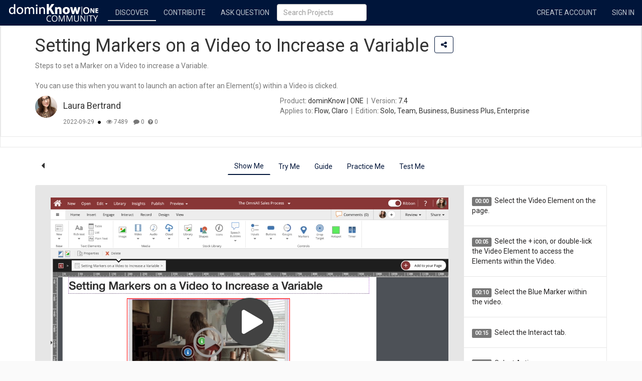

--- FILE ---
content_type: text/html;charset=UTF-8
request_url: https://community.dominknow.com/showMe/Setting-Markers-on-a-Video-to-Increase-a-Variable-2672d55a
body_size: 16361
content:
<!DOCTYPE html>
<html lang="en">
<head>
<meta charset="utf-8"/>
<meta http-equiv="X-UA-Compatible" content="IE=edge"/>
<meta name="viewport" content="width=device-width, initial-scale=1.0"/>
<meta name="viewport" content="width=device-width" />
<meta name="title" content="Setting Markers on a Video to Increase a Variable"/>
<meta name="description" content="Steps to set a Marker on a Video to increase a Variable. 

You can use this when you want to launch an action after an Element(s) within a Video is clicked. "/>

<meta name="referrer" content="origin"/>
<meta name="author" content="Laura Bertrand"/>

<meta name="keywords" content="7.4, Increase Variable, Mac OS X, Software Simulation, Video Timeline Actions, variable, variables, video, video elements, video timeline, video timeline elements"/>

<meta name="robot" content="index, follow"/>

<meta name="twitter:card" content="summary"/>
<meta property="og:site_name" content="dominKnow Community"/>
<!--<meta property="og:url" th:content="${#httpServletRequest.requestURL.toString()}"/>-->
<meta property="og:title" content="Setting Markers on a Video to Increase a Variable"/>
<meta property="og:description" content="Steps to set a Marker on a Video to increase a Variable. 

You can use this when you want to launch an action after an Element(s) within a Video is clicked. "/>
<meta property="og:image" content="https://community.dominknow.com/image?imageId=image_74_0.png&amp;id=2672d55a&amp;revisionId=3c7743d3-92d9-4361-b9cf-3110ed628be3"/>
<link rel="apple-touch-icon" sizes="180x180" href="/apple-touch-icon.png?v=bOvpEzJoyR" />
<link rel="icon" type="image/png" href="/favicon-32x32.png?v=bOvpEzJoyR" sizes="32x32" />
<link rel="icon" type="image/png" href="/favicon-16x16.png?v=bOvpEzJoyR" sizes="16x16" />
<link rel="manifest" href="/manifest.json?v=bOvpEzJoyR" />
<link rel="mask-icon" href="/safari-pinned-tab.svg?v=bOvpEzJoyR" color="#5bbad5" />
<link rel="shortcut icon" href="/favicon.ico?v=bOvpEzJoyR" />
<meta name="theme-color" content="#ffffff"/>
<link rel="stylesheet" href="/css/flickity-2.2.1-ed8fa2b5813f6fdb31b321f07641edef.css" media="screen">
<title>Setting Markers on a Video to Increase a Variable</title>

<link href="/themefile" rel="stylesheet" type="text/css" media="screen" />
<script src="/js/lib/jquery-3.6.0/jquery-3.6.0.min-8fb8fee4fcc3cc86ff6c724154c49c42.js"></script>
<script src="/js/lib/bootstrap-3.4.1.min-2f34b630ffe30ba2ff2b91e3f3c322a1.js"></script>
<script src="/js/lib/jquery.jplayer-2.9.2.min-4a332e8b9248f2d7dd45f855570944e8.js"></script>
<script src="/js/lib/sortable-1.6.0-848dc8413912492ca13361a1ca612ab6.js"></script>
<link href="/css/font-awesome-4.7.0/css/font-awesome.min-269550530cc127b6aa5a35925a7de6ce.css" rel="stylesheet" type="text/css"></link>
<link href="/css/bootstrap-social.min-790be389d28a643e708ceccc93bff1ae.css" rel="stylesheet" type="text/css" />
<link href="/css/bootstrap-tagsinput-0.8.0-17183122ec0408017bca5ae863d6a676.css" rel="stylesheet" type="text/css" />
<link href="/css/bootstrap-tagsinput-typeahead-0.8.0-84f0681a4dca5e3f7823a79be545abc4.css" rel="stylesheet" type="text/css" />
<link href="/js/lib/bootstrap-colorpicker-2.5.0/css/bootstrap-colorpicker.min-166b54085884ee636b82990ca5d154cf.css" rel="stylesheet" type="text/css" />
<link href="/js/lib/ckeditor-4.18.0/plugins/codesnippet/lib/highlight/styles/default-9140bf0a0fac22c579ad83d0e5acf348.css" rel="stylesheet"
  type="text/css"/>
<link href="/js/lib/justifiedGallery-3.6.3/justifiedGallery.min-2cbaf5d42ca1755790be96efb44ab28b.css" rel="stylesheet" />
<link href="/js/lib/lightGallery-1.5.0/css/lightgallery.min-3038fa782a6bdb67ce75da3c647f55d5.css" rel="stylesheet" />

<link href="/js/lib/tooltipster-4.2.5/css/tooltipster.bundle.min-b15ef24270546e5fe896d3ea387ea134.css" rel="stylesheet" type="text/css" />
<link href="/js/lib/tooltipster-4.2.5/css/plugins/tooltipster/sideTip/themes/tooltipster-sideTip-shadow.min-963b1810e2903311c299866636e46062.css"
  rel="stylesheet" type="text/css" />
<link href="/js/lib/tooltipster-4.2.5/css/plugins/tooltipster/sideTip/themes/tooltipster-capture-f0eeb634a7243b456ad4b61a85abde31.css"
  rel="stylesheet" type="text/css" />

<link href="https://fonts.googleapis.com/css?family=Roboto" rel="stylesheet" />

<link href="/css/clarofy-76d026b70130d8cc3512a7ee4d86ef7a.css" rel="stylesheet"></link>
<link href="/css/utility-e40c77f546d370cb3517f909384672d2.css" rel="stylesheet"></link>
<link href="/css/clarofy-capture-project-4003092c8fd0b07d64cb2ebf27770a77.css" rel="stylesheet"></link>
<link href="/css/radialGauge-73fb198887d5c63cdff81e4e845ac069.css" rel="stylesheet"></link>
<link href="/css/question-07467433b996728ee2b5c5b433232162.css" rel="stylesheet"></link>
</link>
<script src="/js/lib/velocity-1.2.3.min-bd0a8f24807c40a9ed56185167534f26.js"></script>
<script src="/js/lib/jquery.waypoints-4.0.1.min-7d05f92297dede9ecfe3706efb95677a.js"></script>
<script src="/js/lib/webfont-1.6.16-316f3557abf074f917ff1f83d776338d.js"></script>
<!-- Google Tag Manager -->
<script>(function(w,d,s,l,i){w[l]=w[l]||[];w[l].push(

    {'gtm.start': new Date().getTime(),event:'gtm.js'}

);var f=d.getElementsByTagName(s)[0],
    j=d.createElement(s),dl=l!='dataLayer'?'&l='+l:'';j.async=true;j.src=
    'https://www.googletagmanager.com/gtm.js?id='+i+dl;f.parentNode.insertBefore(j,f);
})(window,document,'script','dataLayer','GTM-WXFQLCN8');</script>
<!-- End Google Tag Manager -->
<script src="/js/lib/fetch-1.0.0-fcaae5c2e2ebe2eea240074f03480884.js"></script>
<script src="/js/lib/tooltipster-4.2.5/js/tooltipster.bundle.min-272d2c7ee21618ff3f173d8d2a08249e.js"></script>
<script src="/js/lib/isMobile-0.4.0.min-6fcbc40595d9b735d5a57959961e30ed.js"></script>
<script src="/js/comment-9830c5127f17529dd1a2ef5bb4325d10.js"></script>
<script src="/js/createProject-148cea208b66098b62bd72570613abeb.js"></script>

<script type="text/javascript">
  if(isMobile.phone || isMobile.tablet){
    $("html").addClass("mobile");
  }
  $(document).ready(function() {
    var leftPanel = $('#left-panel'), rightPanel = $('#right-panel');
    var leftPanelHeight = leftPanel.css("height");
    var rightPanelHeight = rightPanel.css("height");
    if (leftPanelHeight > rightPanelHeight) {
      rightPanel.css("height", leftPanelHeight);
    } else if (rightPanelHeight > leftPanelHeight) {
      leftPanel.css("height", rightPanelHeight);
    }

  });
</script>
<script>
  var csrf = {"parameterName":"_csrf","token":"Qb0myB8YB5O_006x96n5c-APaQtl1QD4tm37LFcqdgXpCz09cokWrSkgYfeStS2JzoTNF4RqRDNQszDV0lifTWdMRDXaOQtc","headerName":"X-CSRF-TOKEN"};
	if (csrf !== null) {
    var token = csrf.token;
    var header = csrf.headerName;
  }
</script>

</head>
<body>
  <div class="main-section-container">
    <div>
    <!-- Google Tag Manager (noscript) -->
<noscript><iframe src="https://www.googletagmanager.com/ns.html?id=GTM-WXFQLCN8"
                  height="0" width="0" style="display:none;visibility:hidden"></iframe></noscript>
<!-- End Google Tag Manager (noscript) -->
    <div>
      <div class="navbar navbar-inverse navbar-fixed-top" role="navigation">
        <div class="container-fluid">
          <div class="navbar-header">
            <button type="button" class="navbar-toggle" data-toggle="collapse" data-target=".navbar-collapse">
              <span class="sr-only">Toggle navigation</span> <span class="icon-bar"></span> <span class="icon-bar"></span>
              <span class="icon-bar"></span>
            </button>
            <a class="navbar-brand brand" href="/" data-toggle="tooltip" data-placement="bottom" title="Open landing page"> 
            <img class="clarofy-logo" src="/navbarIcon" alt="Brand logo">
<!--             <object type="image/svg+xml" data="/images/clarofy-logo.svg" -->
<!--                 class="clarofy-logo"> -->
<!--                 <img class="clarofy-logo" src="/images/clarofy-logo.png" alt="Clarofy Beta" /> -->
<!--               </object>&nbsp;&nbsp;<span class="text-uppercase clarofy-logo-text">Clarofy Beta</span> -->
            </a>
          </div>
          <div class="collapse navbar-collapse">
            <div class="visible-xs">
    <form class="navbar-form navbar-left" action="/search/projects/page/1" role="search">
      <div class="form-group">
        <input type="text" class="form-control" id="searchString" name="searchString" placeholder="Search Projects" />
      </div> 
    </form>  
  </div>
            <ul class="nav navbar-nav">
            
              <li data-toggle="tooltip" data-placement="bottom" title="Browse projects and collections">
                <a href="/projects?sort=PUBLISH" class="text-uppercase mb-0p pb-5p">Discover</a> 
                <hr class="active-link-line"/></li>
              
              
              <li data-toggle="tooltip" data-placement="bottom" title="Create new projects">
                <a href="/oauth2/authorization/community.dominknow.com" class="text-uppercase mb-0p pb-5p">Contribute</a>
                <hr class="hidden"/></li>             
              <li data-toggle="tooltip" data-placement="bottom" title="Ask a question">
                <a href="/questions/ask" class="text-uppercase mb-0p pb-5p">Ask Question</a>
                <hr class="hidden"/></li>
              
              
              
            </ul>    
            <div class="hidden-xs ">
    <form class="navbar-form navbar-left" action="/search/projects/page/1" role="search">
      <div class="form-group">
        <input type="text" class="form-control" id="searchString" name="searchString" placeholder="Search Projects" />
      </div> 
    </form>  
  </div>
            <ul class="nav navbar-nav navbar-right">
              
              <li data-toggle="tooltip" data-placement="bottom" title="Create a new account">
                <a href="https://signin.dominknow.com/realms/community/protocol/openid-connect/registrations?client_id=community.dominknow.com&amp;response_type=code&amp;scope=openid email&amp;redirect_uri=https://community.dominknow.com&amp;kc_locale=en" class="text-uppercase">Create Account</a></li>
              <li data-toggle="tooltip" data-placement="bottom" title="Sign into an existing account">
                <a href="/oauth2/authorization/community.dominknow.com" class="text-uppercase">Sign in</a></li>
            </ul>
          </div>
        </div>

        
      </div>
    </div>
  </div>
    <div id="contentWrap">
      <div id="projectHeaders" class="capture-header-section">
        
         <div id="headers"
          class="capture-header-section"><div id="links">
    <div><div>
    <div class="modal fade" id="shareModal" tabindex="-1" role="dialog">
      <div class="modal-dialog modal-lg" role="document">
        <div class="modal-content">
          <div class="modal-header">
            <button type="button" class="close" data-dismiss="modal"
                    data-toggle="tooltip" title="Close" aria-label="Close">
              <span aria-hidden="true">&times;</span>
            </button>
            <h4 class="modal-title">Embed</h4>
          </div>
          <div class="modal-body" id="shareModalBody">
            <div class="list-group">
              <div class="list-group-item active">
                <strong>Embed: preview</strong>
              </div>
              <div id="embedPreview">
                <iframe id="embedPreviewFrame" frameborder="0" scrolling="yes" style="overflow: hidden"></iframe>
              </div>
            </div>
            <div class="input-group">
              <span class="input-group-addon">Embed size:</span>
              <input type="number" class="form-control" placeholder="780" value="780" id="shareEmbedWidth" min="200" />
              <span class="input-group-addon">
                <i class="fa fa-times"></i>
              </span>
              <input type="number" class="form-control" placeholder="400" value="400" id="shareEmbedHeight" min="100"
                disabled="disabled" />
            </div>
            <br />
            <div class="row">
              <div class="col col-xs-12" id="aspectRatioCheckContainer">
                <span class="input-group-addon">
                  <strong>Maintain aspect ratio</strong>
                </span>
                <span class="input-group-addon">
                  <input id="aspectRatioCheck" onchange="checkRatio(this.checked)" type="checkbox" checked="true" />
                </span>
              </div>
              <div  id="stepsCheckContainer" class="col col-xs-6 hidden">
                <span class="input-group-addon">
                  <strong>Show steps</strong>
                </span>
                <span class="input-group-addon">
                  <input id="stepsCheck" onchange="checkSteps(this.checked)" type="checkbox" checked="true" />
                </span>
              </div>
            </div>
            <br />
            <div class="input-group">
              <span class="input-group-addon">Embed code</span>
              <input class="form-control" placeholder="Your embed url" type="url" readonly="" id="shareEmbedCode" data-embedUrl="/embed/captureProject/Setting-Markers-on-a-Video-to-Increase-a-Variable-2672d55a" data-stepsOnEmbed="false" />
            </div>
            <br />
          </div>
          <div class="modal-footer">
            <button data-toggle="tooltip" id="embedLink" data-container="body" title="Copy embed code" type="button"
              class="linkToCopy btn btn-primary" data-clipboard-target="#shareEmbedCode">
              <i class="fa fa-clipboard fa-fw"></i>
              &nbsp; Embed
            </button>
            <button type="button" class="btn btn-default" data-dismiss="modal">Close</button>
          </div>
        </div>
      </div>
    </div>
  </div></div>
    <div><div>
    <div><div>
    <div class="modal fade" id="createACollectionModal" tabindex="-1"
      role="dialog">
      <div class="modal-dialog" role="document">
        <div class="modal-content">
          <div class="modal-header">
            <button id="closeCreateACollection" type="button"
              class="close" data-dismiss="modal" aria-label="Close">
              <span aria-hidden="true">&times;</span>
            </button>
            <h4 class="modal-title">Create a Collection</h4>
          </div>
          <div class="modal-body">
            <form class="form">
              <div class="form-group">
                <label for="newCollectionName" class="control-label">Name</label>
                <input type="text" class="form-control"
                  id="newCollectionName" placeholder="Collection Name" />
              </div>
              <div class="form-group">
                <label for="newCollectionDescription" class="control-label">Description</label>
                <textarea rows="4" id="newCollectionDescription" name="newCollectionDescription"
                  class="form-control" placeholder="Description"></textarea>
              </div>
              <div class="form-group">
                <label for="newCollectionPermission" class="control-label">Permission</label>
                <select id="newCollectionPermission" class="form-control">
                  <option value="Public">Public</option>
                  <option value="Private">Private</option>
                  <option value="Draft"
                    selected="selected">Draft</option>
                  <option value="Offline">Offline</option>
                </select>
              </div>
            </form>
          </div>
          <div class="modal-footer">
            <button id="createACollectionButton" class="btn btn-primary"
              type="button">Create</button>
            <button id="cancelCreateACollection" class="btn btn-default"
              type="button">Cancel</button>
          </div>
        </div>
      </div>
    </div>
  </div></div>
    <div class="modal fade" id="addToCollectionModal" tabindex="-1"
      role="dialog">
      <div class="modal-dialog" role="document">
        <div class="modal-content">
          <div class="modal-header">
            <button type="button" class="close" data-dismiss="modal"
              aria-label="Close">
              <span aria-hidden="true">&times;</span>
            </button>
            <h4 class="modal-title">Update Collections</h4>
          </div>
          <div class="modal-body">
            <div id="currentCollections"></div>
            <div class="row">
              <div class="col-xs-12 ml-0 mr-0" id="createACollection">
                <i class="fa fa-plus" aria-hidden="true"></i> Create a
                Collection
              </div>
            </div>
          </div>
          <div class="modal-footer">
            <button id="saveCollectionsButton" class="btn btn-primary"
              type="button" disabled="true">Save</button>
            <button id="cancelActionButton" class="btn btn-default"
              type="button" data-dismiss="modal">Cancel</button>
          </div>
        </div>
      </div>
    </div>
  </div></div>
    <div><div>
    <div id="articleShareModal" class="modal fade" tabindex="-1" role="dialog">
      <div class="modal-dialog" role="document">
        <div class="modal-content">
          <div class="modal-header">
            <h4 class="modal-title">Share this project</h4>
            <button type="button" class="close" data-dismiss="modal"
                    data-toggle="tooltip" title="Close" aria-label="Close">
              <span aria-hidden="true">&times;</span>
            </button>
          </div>
          <div class="modal-body">
            <div class="social-icons">
              <a title="Share on LinkedIn" class="btn btn-social-icon btn-linkedin"
                href="https://www.linkedin.com/shareArticle?mini=true&amp;url=https://dki.io/ef01e3d8&amp;title=Setting%20Markers%20on%20a%20Video%20to%20Increase%20a%20Variable" target="_blank">
                <span class="fa fa-linkedin" aria-hidden="true"></span>
              </a>
              <a title="Tweet" class="btn btn-social-icon btn-twitter"
                href="https://twitter.com/intent/tweet?text=Check%20out%20Setting%20Markers%20on%20a%20Video%20to%20Increase%20a%20Variable%20@dominknow&amp;url=https://dki.io/ef01e3d8">
                <span class="fa fa-twitter" aria-hidden="true"></span>
              </a>
              <a title="Share on Pinterest" class="btn btn-social-icon btn-pinterest" data-pin-custom="true"
                href="https://www.pinterest.com/pin/create/button/?url=https://dki.io/ef01e3d8" target="_blank">
                <span class="fa fa-pinterest" aria-hidden="true"></span>
              </a>
              <a title="Share on Facebook" class="btn btn-social-icon btn-facebook"
                href="https://www.facebook.com/sharer/sharer.php?u=https://dki.io/ef01e3d8" target="_blank">
                <span class="fa fa-facebook" aria-hidden="true"></span>
              </a>
              <a title="Share by email" class="btn btn-social-icon btn-github"
                href="mailto:?subject=You%20might%20be%20interested%20in:%20Setting%20Markers%20on%20a%20Video%20to%20Increase%20a%20Variable&amp;body=Setting%20Markers%20on%20a%20Video%20to%20Increase%20a%20Variable:%20https://dki.io/ef01e3d8">
                <span class="fa fa-envelope" aria-hidden="true"></span>
              </a>
              <a title="Embed" id="toggleEmbed" class="btn btn-social-icon btn-vk" href="#"
                data-dismiss="modal" data-toggle="modal" data-target="#shareModal" type="button">
                <span class="fa fa-link" aria-hidden="true"></span>
              </a>
            </div>
            <br />
            <div>
              <div class="input-group">
                <span class="input-group-addon">Share link</span>
                <input class="form-control" placeholder="Your share link" id="shareUrl" type="url" readonly="" value="https://dki.io/ef01e3d8" />
              </div>
            </div>
          </div>
          <div class="modal-footer">
            <button data-toggle="tooltip" id="projectLink" data-container="body" title="Copy link to clipboard"
              type="button" class="linkToCopy btn btn-primary" data-clipboard-target="#shareUrl">
              <span class="fa fa-clipboard fa-fw"></span>
              &nbsp; Copy link
            </button>
          </div>
        </div>
      </div>
    </div>
  </div></div>
    <div></div>
    <div class="nav-wrap container">
      <div class="header-top">
        <h1 class="m-0">
          <span>Setting Markers on a Video to Increase a Variable</span>
        </h1>
        <div class="header-buttons">
          
          
          
          <div class="info-edit ml-2" data-toggle="tooltip" title="Share this article">
            <a class="btn btn-outline-primary header-button" data-toggle="modal" data-target="#articleShareModal"
              data-project-name="Setting Markers on a Video to Increase a Variable" data-project-link="https://dki.io/ef01e3d8"
              data-project-embed="/embed/captureProject/Setting-Markers-on-a-Video-to-Increase-a-Variable-2672d55a" 
              data-steps-on-embed="false">
              <i class="fa fa-share-alt" aria-hidden="true"></i>
            </a>
          </div>
        </div>
      </div>
      <div>
        <div id="captureDescription" class="top-project-description"><div>
    <p class="text-description text-muted md-mb-0">
      <span>
    <span
      class="text-panel-overflow">Steps to set a Marker on a Video to increase a Variable. <br /><br />You can use this when you want to launch an action after an Element(s) within a Video is clicked. </span>
  </span>
    </p>
  </div></div>
      </div>
      <div class="project-meta">
        <div class="row">
          <div class="col-sm-5 col-xs-12">
            <div class="avatar-left">
              <a href="/projects/Laura Bertrand-f0cce44d/page/1/?sort=PUBLISH">
                <img src="https://secure.gravatar.com/avatar/c8cded28d3490a2517b354c72ef09242?s=80&amp;d=mm" class="img-circle creator-image" alt="avatar"></img>
              </a>
            </div>
            <div class="info-right small text-muted">
              <h4 class="mb-4">
                <a href="/projects/Laura Bertrand-f0cce44d/page/1/?sort=PUBLISH"
                  class="creator-title">Laura Bertrand</a>
              
    <span data-toggle="tooltip" title="Assign new owner">
      
    </span>
  
              </h4>
              
              <p class="date-info mb-0p">2022-09-29</p>
              
              
              <p class="inline ml-4p mr-4p text-muted">
                <i class="fa fa-circle circle-muted" aria-hidden="true"></i>
              </p>
              <p class="inline">
                <span class="block-span project-stats-label ml-4p mr-4p">
                  <span class="fa fa-eye" aria-hidden="true" data-toggle="tooltip" title="Views"></span>
                  <span> 7489  </span>
                </span>
              </p>
              <p class="inline ml-4p mr-4p">
                <span class="block-span project-stats-label">
                  <span>
    <span class="fa fa-comment" aria-hidden="true" data-toggle="tooltip"
      title="Comments"></span> <span
      class="disqus-comment-count text-muted">0</span>
  </span>
                </span>
              </p>
              <p class="inline">
                <span class="block-span project-stats-label">
                  <span>
    <span class="fa fa-question-circle" aria-hidden="true"
      data-toggle="tooltip" title="Questions"></span> <span
      class="text-muted">0</span>
  </span>
                </span>
              </p>
            </div>
          </div>
          <div class="col-sm-7 col-xs-12">
            
    <span><span class='text-muted'>Product</span>: dominKnow | ONE<span class='text-muted'>&nbsp;&nbsp;&vert;&nbsp;&nbsp;</span><span class='text-muted'>Version</span>: 7.4<br /><span class='text-muted'>Applies to</span>: Flow, Claro<span class='text-muted'>&nbsp;&nbsp;&vert;&nbsp;&nbsp;</span><span class='text-muted'>Edition</span>: Solo, Team, Business, Business Plus, Enterprise</span>
  
          </div>
        </div>
      </div>
      <script src="/js/twitter-0c66b06d7e96740505239ac473f60c85.js"></script>
      <script src="/js/embedShare-349787bad6d6e58ac1d68a91ec7d8716.js"></script>
      <script src="/js/pinterest-221a9855225cf1a82ebbc4d7a4480829.js"></script>
      <script src="/js/lib/clipboard-1.5.12.min-bd70fd596a2300dc1ace73e46f9b2f7e.js"></script>
      <script>
			var likes =0;
			var dislikes =0;
			var reaction ="NEUTRAL";
			var id="2672d55a";
			var projectId = "2672d55a";
			var user=null;
			var viewType="showMe";
			var followedByThisUser=null;
      </script>
      <script src="/js/like-4ca7a796fc7478741cb5b65f0e57bbab.js"></script>
      <script src="/js/follow-14833e2ac4531d20c0cc58b9a8927828.js"></script>
      <script src="/js/collection-7da379a6369414bb91f57f146a0cc5a9.js"></script>
      <script src="/js/embed-42be8ce8e2aaca8e80b9bae85f21d6dd.js"></script>
    </div>
  </div></div>
      </div>
      <div id="projectContent" class="capture-project-section container">
        <div id="linkTabs"><div>
    <div class="headTabs-container">
      <div class="text-center">
        <button class="btn btn-default bth-lg no-border-button"
          type="submit" onClick="history.go(-1);return true;"
          style="float: left">
          <i class="fa fa-caret-left fa-lg"></i>&nbsp;
        </button>
        <a  type="button" class="btn btn-link-active"
          href="https://dki.io/ef01e3d8">Show Me</a>
        <a type="button" class="btn btn-link"
          href="https://dki.io/3c3b981c">Try Me</a> 
        <a type="button" class="btn btn-link"
          href="https://dki.io/c53e321c">Guide</a>
        <a type="button" class="btn btn-link"
          href="https://dki.io/a98ef9b4">Practice Me</a>
        <a type="button" class="btn btn-link"
          href="https://dki.io/65d29f66">Test Me</a>
      </div>
    </div>
  </div></div>
        <div><div>
    <div id="c158fed9-b113-434b-a596-5309fa1b2ab5"
      class="capture-project-container bg-light" data-duration="145000">
      <div id="sectionInfo" data-number-of-sections="1">
        
          <div id="section-1" data-section-size="29" data-section-duration="145000">
          </div>
        
      </div>
      <div id="showMeContainer"
        class="container-fluid col col-sm-9 bg-light capture-display capture-display-border-right">
        <div id="generalPanelOverlay" class="overlay general-overlay-showme hide-general-panel">
          <div id="generalPanelContentContainer" class="general-container panel">
          </div>
        </div>
        <div class="container full-width">
          <div class="video-overlay">
            <button class="btn btn-link play-head-button">
              <i class="fa fa-play-circle play-head-child"
                aria-hidden="true"></i>
            </button>
          </div>
          <div class="no-background bottom-buffer top-buffer">
            <div id="softwareSimCarousel" class="carousel img-overlay"
              data-wrap="true" data-interval="false">
              <!-- Wrapper for slides -->
              <div class="carousel-inner">
                
                  <div class="item"
                    data-interval="5000.0" data-start-time="0.0" data-hotspot-minX="246.0" data-hotspot-minY="326.0" data-hotspot-width="523.0" data-hotspot-height="209.0" data-click-count="1" data-section-count="1" data-step-count="1" data-event-type="MOUSE_CLICKED">
                    <img class="capture-image" border="1"
                      src="/image/?imageId=hotspot_image_74_0.png&amp;id=2672d55a&amp;revisionId=3c7743d3-92d9-4361-b9cf-3110ed628be3"
                      id="image"></img>
                    </img>
                  </div>
                  <div class="item"
                    data-interval="5000.0" data-start-time="5000.0" data-hotspot-minX="280.0" data-hotspot-minY="299.0" data-hotspot-width="38.0" data-hotspot-height="38.0" data-click-count="0" data-section-count="1" data-step-count="2" data-event-type="USER_REQUEST">
                    </img>
                    <img class="capture-image unloaded" border="1"
                      id="image" data-src="/image/?imageId=hotspot_image_117_0.png&amp;id=2672d55a&amp;revisionId=3c7743d3-92d9-4361-b9cf-3110ed628be3"></img>
                  </div>
                  <div class="item"
                    data-interval="5000.0" data-start-time="10000.0" data-hotspot-minX="421.0" data-hotspot-minY="356.0" data-hotspot-width="41.0" data-hotspot-height="35.0" data-click-count="1" data-section-count="1" data-step-count="3" data-event-type="MOUSE_CLICKED">
                    </img>
                    <img class="capture-image unloaded" border="1"
                      id="image" data-src="/image/?imageId=hotspot_image_75_0.png&amp;id=2672d55a&amp;revisionId=3c7743d3-92d9-4361-b9cf-3110ed628be3"></img>
                  </div>
                  <div class="item"
                    data-interval="5000.0" data-start-time="15000.0" data-hotspot-minX="219.0" data-hotspot-minY="41.0" data-hotspot-width="60.0" data-hotspot-height="31.0" data-click-count="1" data-section-count="1" data-step-count="4" data-event-type="MOUSE_CLICKED">
                    </img>
                    <img class="capture-image unloaded" border="1"
                      id="image" data-src="/image/?imageId=hotspot_image_76_0.png&amp;id=2672d55a&amp;revisionId=3c7743d3-92d9-4361-b9cf-3110ed628be3"></img>
                  </div>
                  <div class="item"
                    data-interval="5000.0" data-start-time="20000.0" data-hotspot-minX="59.0" data-hotspot-minY="77.0" data-hotspot-width="41.0" data-hotspot-height="56.0" data-click-count="1" data-section-count="1" data-step-count="5" data-event-type="MOUSE_CLICKED">
                    </img>
                    <img class="capture-image unloaded" border="1"
                      id="image" data-src="/image/?imageId=hotspot_image_77_0.png&amp;id=2672d55a&amp;revisionId=3c7743d3-92d9-4361-b9cf-3110ed628be3"></img>
                  </div>
                  <div class="item"
                    data-interval="5000.0" data-start-time="25000.0" data-hotspot-minX="243.0" data-hotspot-minY="523.0" data-hotspot-width="155.0" data-hotspot-height="32.0" data-click-count="1" data-section-count="1" data-step-count="6" data-event-type="MOUSE_CLICKED">
                    </img>
                    <img class="capture-image unloaded" border="1"
                      id="image" data-src="/image/?imageId=hotspot_image_78_0.png&amp;id=2672d55a&amp;revisionId=3c7743d3-92d9-4361-b9cf-3110ed628be3"></img>
                  </div>
                  <div class="item"
                    data-interval="5000.0" data-start-time="30000.0" data-hotspot-minX="433.0" data-hotspot-minY="406.0" data-hotspot-width="249.0" data-hotspot-height="57.0" data-click-count="1" data-section-count="1" data-step-count="7" data-event-type="MOUSE_CLICKED">
                    </img>
                    <img class="capture-image unloaded" border="1"
                      id="image" data-src="/image/?imageId=hotspot_image_79_0.png&amp;id=2672d55a&amp;revisionId=3c7743d3-92d9-4361-b9cf-3110ed628be3"></img>
                  </div>
                  <div class="item"
                    data-interval="5000.0" data-start-time="35000.0" data-hotspot-minX="976.0" data-hotspot-minY="667.0" data-hotspot-width="58.0" data-hotspot-height="35.0" data-click-count="1" data-section-count="1" data-step-count="8" data-event-type="MOUSE_CLICKED">
                    </img>
                    <img class="capture-image unloaded" border="1"
                      id="image" data-src="/image/?imageId=hotspot_image_80_0.png&amp;id=2672d55a&amp;revisionId=3c7743d3-92d9-4361-b9cf-3110ed628be3"></img>
                  </div>
                  <div class="item"
                    data-interval="5000.0" data-start-time="40000.0" data-hotspot-minX="1054.0" data-hotspot-minY="348.0" data-hotspot-width="128.0" data-hotspot-height="18.0" data-click-count="1" data-section-count="1" data-step-count="9" data-event-type="MOUSE_CLICKED">
                    </img>
                    <img class="capture-image unloaded" border="1"
                      id="image" data-src="/image/?imageId=hotspot_image_83_0.png&amp;id=2672d55a&amp;revisionId=3c7743d3-92d9-4361-b9cf-3110ed628be3"></img>
                  </div>
                  <div class="item"
                    data-interval="5000.0" data-start-time="45000.0" data-hotspot-minX="1046.0" data-hotspot-minY="394.0" data-hotspot-width="54.0" data-hotspot-height="20.0" data-click-count="0" data-section-count="1" data-step-count="10" data-event-type="MENU">
                    </img>
                    <img class="capture-image unloaded" border="1"
                      id="image" data-src="/image/?imageId=hotspot_image_90_0.png&amp;id=2672d55a&amp;revisionId=3c7743d3-92d9-4361-b9cf-3110ed628be3"></img>
                  </div>
                  <div class="item"
                    data-interval="5000.0" data-start-time="50000.0" data-hotspot-minX="1046.0" data-hotspot-minY="414.0" data-hotspot-width="54.0" data-hotspot-height="20.0" data-click-count="0" data-section-count="1" data-step-count="11" data-event-type="MENU">
                    </img>
                    <img class="capture-image unloaded" border="1"
                      id="image" data-src="/image/?imageId=hotspot_image_91_0.png&amp;id=2672d55a&amp;revisionId=3c7743d3-92d9-4361-b9cf-3110ed628be3"></img>
                  </div>
                  <div class="item"
                    data-interval="5000.0" data-start-time="55000.0" data-hotspot-minX="990.0" data-hotspot-minY="442.0" data-hotspot-width="280.0" data-hotspot-height="75.0" data-click-count="1" data-section-count="1" data-step-count="12" data-event-type="MOUSE_CLICKED">
                    </img>
                    <img class="capture-image unloaded" border="1"
                      id="image" data-src="/image/?imageId=hotspot_image_92_0.png&amp;id=2672d55a&amp;revisionId=3c7743d3-92d9-4361-b9cf-3110ed628be3"></img>
                  </div>
                  <div class="item"
                    data-interval="5000.0" data-start-time="60000.0" data-hotspot-minX="1104.0" data-hotspot-minY="528.0" data-hotspot-width="14.0" data-hotspot-height="14.0" data-click-count="1" data-section-count="1" data-step-count="13" data-event-type="CHECK_BOX_SELECTED">
                    </img>
                    <img class="capture-image unloaded" border="1"
                      id="image" data-src="/image/?imageId=hotspot_image_94_0.png&amp;id=2672d55a&amp;revisionId=3c7743d3-92d9-4361-b9cf-3110ed628be3"></img>
                  </div>
                  <div class="item"
                    data-interval="5000.0" data-start-time="65000.0" data-hotspot-minX="1157.0" data-hotspot-minY="724.0" data-hotspot-width="66.0" data-hotspot-height="34.0" data-click-count="1" data-section-count="1" data-step-count="14" data-event-type="MOUSE_CLICKED">
                    </img>
                    <img class="capture-image unloaded" border="1"
                      id="image" data-src="/image/?imageId=hotspot_image_95_0.png&amp;id=2672d55a&amp;revisionId=3c7743d3-92d9-4361-b9cf-3110ed628be3"></img>
                  </div>
                  <div class="item"
                    data-interval="5000.0" data-start-time="70000.0" data-hotspot-minX="1217.0" data-hotspot-minY="726.0" data-hotspot-width="67.0" data-hotspot-height="33.0" data-click-count="1" data-section-count="1" data-step-count="15" data-event-type="MOUSE_CLICKED">
                    </img>
                    <img class="capture-image unloaded" border="1"
                      id="image" data-src="/image/?imageId=hotspot_image_96_0.png&amp;id=2672d55a&amp;revisionId=3c7743d3-92d9-4361-b9cf-3110ed628be3"></img>
                  </div>
                  <div class="item"
                    data-interval="5000.0" data-start-time="75000.0" data-hotspot-minX="466.0" data-hotspot-minY="315.0" data-hotspot-width="45.0" data-hotspot-height="47.0" data-click-count="1" data-section-count="1" data-step-count="16" data-event-type="MOUSE_CLICKED">
                    </img>
                    <img class="capture-image unloaded" border="1"
                      id="image" data-src="/image/?imageId=hotspot_image_97_0.png&amp;id=2672d55a&amp;revisionId=3c7743d3-92d9-4361-b9cf-3110ed628be3"></img>
                  </div>
                  <div class="item"
                    data-interval="5000.0" data-start-time="80000.0" data-hotspot-minX="57.0" data-hotspot-minY="79.0" data-hotspot-width="45.0" data-hotspot-height="61.0" data-click-count="1" data-section-count="1" data-step-count="17" data-event-type="MOUSE_CLICKED">
                    </img>
                    <img class="capture-image unloaded" border="1"
                      id="image" data-src="/image/?imageId=hotspot_image_98_0.png&amp;id=2672d55a&amp;revisionId=3c7743d3-92d9-4361-b9cf-3110ed628be3"></img>
                  </div>
                  <div class="item"
                    data-interval="5000.0" data-start-time="85000.0" data-hotspot-minX="242.0" data-hotspot-minY="514.0" data-hotspot-width="157.0" data-hotspot-height="37.0" data-click-count="1" data-section-count="1" data-step-count="18" data-event-type="MOUSE_CLICKED">
                    </img>
                    <img class="capture-image unloaded" border="1"
                      id="image" data-src="/image/?imageId=hotspot_image_99_0.png&amp;id=2672d55a&amp;revisionId=3c7743d3-92d9-4361-b9cf-3110ed628be3"></img>
                  </div>
                  <div class="item"
                    data-interval="5000.0" data-start-time="90000.0" data-hotspot-minX="431.0" data-hotspot-minY="405.0" data-hotspot-width="251.0" data-hotspot-height="54.0" data-click-count="1" data-section-count="1" data-step-count="19" data-event-type="MOUSE_CLICKED">
                    </img>
                    <img class="capture-image unloaded" border="1"
                      id="image" data-src="/image/?imageId=hotspot_image_100_0.png&amp;id=2672d55a&amp;revisionId=3c7743d3-92d9-4361-b9cf-3110ed628be3"></img>
                  </div>
                  <div class="item"
                    data-interval="5000.0" data-start-time="95000.0" data-hotspot-minX="975.0" data-hotspot-minY="667.0" data-hotspot-width="55.0" data-hotspot-height="33.0" data-click-count="1" data-section-count="1" data-step-count="20" data-event-type="MOUSE_CLICKED">
                    </img>
                    <img class="capture-image unloaded" border="1"
                      id="image" data-src="/image/?imageId=hotspot_image_101_0.png&amp;id=2672d55a&amp;revisionId=3c7743d3-92d9-4361-b9cf-3110ed628be3"></img>
                  </div>
                  <div class="item"
                    data-interval="5000.0" data-start-time="100000.0" data-hotspot-minX="1046.0" data-hotspot-minY="324.0" data-hotspot-width="171.0" data-hotspot-height="20.0" data-click-count="0" data-section-count="1" data-step-count="21" data-event-type="MENU">
                    </img>
                    <img class="capture-image unloaded" border="1"
                      id="image" data-src="/image/?imageId=hotspot_image_102_0.png&amp;id=2672d55a&amp;revisionId=3c7743d3-92d9-4361-b9cf-3110ed628be3"></img>
                  </div>
                  <div class="item"
                    data-interval="5000.0" data-start-time="105000.0" data-hotspot-minX="1045.0" data-hotspot-minY="345.0" data-hotspot-width="171.0" data-hotspot-height="20.0" data-click-count="0" data-section-count="1" data-step-count="22" data-event-type="MENU">
                    </img>
                    <img class="capture-image unloaded" border="1"
                      id="image" data-src="/image/?imageId=hotspot_image_103_0.png&amp;id=2672d55a&amp;revisionId=3c7743d3-92d9-4361-b9cf-3110ed628be3"></img>
                  </div>
                  <div class="item"
                    data-interval="5000.0" data-start-time="110000.0" data-hotspot-minX="1054.0" data-hotspot-minY="348.0" data-hotspot-width="35.0" data-hotspot-height="20.0" data-click-count="2" data-section-count="1" data-step-count="23" data-event-type="MOUSE_CLICKED">
                    </img>
                    <img class="capture-image unloaded" border="1"
                      id="image" data-src="/image/?imageId=hotspot_image_109_0.png&amp;id=2672d55a&amp;revisionId=3c7743d3-92d9-4361-b9cf-3110ed628be3"></img>
                  </div>
                  <div class="item"
                    data-interval="5000.0" data-start-time="115000.0" data-hotspot-minX="1046.0" data-hotspot-minY="368.0" data-hotspot-width="54.0" data-hotspot-height="20.0" data-click-count="0" data-section-count="1" data-step-count="24" data-event-type="MENU">
                    </img>
                    <img class="capture-image unloaded" border="1"
                      id="image" data-src="/image/?imageId=hotspot_image_110_0.png&amp;id=2672d55a&amp;revisionId=3c7743d3-92d9-4361-b9cf-3110ed628be3"></img>
                  </div>
                  <div class="item"
                    data-interval="5000.0" data-start-time="120000.0" data-hotspot-minX="989.0" data-hotspot-minY="389.0" data-hotspot-width="280.0" data-hotspot-height="85.0" data-click-count="1" data-section-count="1" data-step-count="25" data-event-type="MOUSE_CLICKED">
                    </img>
                    <img class="capture-image unloaded" border="1"
                      id="image" data-src="/image/?imageId=hotspot_image_111_0.png&amp;id=2672d55a&amp;revisionId=3c7743d3-92d9-4361-b9cf-3110ed628be3"></img>
                  </div>
                  <div class="item"
                    data-interval="5000.0" data-start-time="125000.0" data-hotspot-minX="1104.0" data-hotspot-minY="482.0" data-hotspot-width="14.0" data-hotspot-height="14.0" data-click-count="1" data-section-count="1" data-step-count="26" data-event-type="CHECK_BOX_SELECTED">
                    </img>
                    <img class="capture-image unloaded" border="1"
                      id="image" data-src="/image/?imageId=hotspot_image_113_0.png&amp;id=2672d55a&amp;revisionId=3c7743d3-92d9-4361-b9cf-3110ed628be3"></img>
                  </div>
                  <div class="item"
                    data-interval="5000.0" data-start-time="130000.0" data-hotspot-minX="1156.0" data-hotspot-minY="728.0" data-hotspot-width="65.0" data-hotspot-height="29.0" data-click-count="1" data-section-count="1" data-step-count="27" data-event-type="MOUSE_CLICKED">
                    </img>
                    <img class="capture-image unloaded" border="1"
                      id="image" data-src="/image/?imageId=hotspot_image_114_0.png&amp;id=2672d55a&amp;revisionId=3c7743d3-92d9-4361-b9cf-3110ed628be3"></img>
                  </div>
                  <div class="item"
                    data-interval="5000.0" data-start-time="135000.0" data-hotspot-minX="1217.0" data-hotspot-minY="725.0" data-hotspot-width="68.0" data-hotspot-height="32.0" data-click-count="1" data-section-count="1" data-step-count="28" data-event-type="MOUSE_CLICKED">
                    </img>
                    <img class="capture-image unloaded" border="1"
                      id="image" data-src="/image/?imageId=hotspot_image_115_0.png&amp;id=2672d55a&amp;revisionId=3c7743d3-92d9-4361-b9cf-3110ed628be3"></img>
                  </div>
                  <div class="item"
                    data-interval="5000.0" data-start-time="140000.0" data-hotspot-minX="-1.0" data-hotspot-minY="-1.0" data-hotspot-width="-1.0" data-hotspot-height="-1.0" data-click-count="0" data-section-count="1" data-step-count="29" data-event-type="STOP_CAPTURE">
                    </img>
                    <img class="capture-image unloaded" border="1"
                      id="image" data-src="/image/?imageId=image_116_0.png&amp;id=2672d55a&amp;revisionId=3c7743d3-92d9-4361-b9cf-3110ed628be3"></img>
                  </div>
                
                <div id="showMeDragOverlay"
                  class="drag-overlay bg-primary">
                  <i class="fa fa-bars centered-element"></i>
                </div>
                <div class="img overlay" id="mouse">
                  <img class="mouse-pointer"
                    src="/images/pointer-25.png" /><img
                    style="display: none" class="mouse-pointer-click"
                    src="/images/pointer-25-click.png" />
                </div>
              </div>
            </div>
          </div>
          <div class="row controls">
            <div class="bar bg-primary"></div>
            <div class="col col-xs-7">
              <button id="playButton" class="btn btn-link btn-primary"
                type="button">
                <i class="fa fa-2x fa-fw fa-cog fa-spin"></i>
              </button>
              <button id="prevStep" class="btn btn-link btn-primary"
                type="button">
                <i class="fa fa-2x fa-fw fa-step-backward"></i>
              </button>
              <button id="nextStep" class="btn btn-link btn-primary"
                type="button">
                <i class="fa fa-2x fa-fw fa-step-forward"></i>
              </button>
              <button id="mute" class="btn btn-link btn-primary"
                type="button">
                <i class="fa fa-2x fa-fw fa-volume-up"></i>
              </button>
              <span class="player-time text-muted">00:00 / 00:00</span>
            </div>
            <div class="col col-xs-5">
              <div class="right-end">
                
    
    <a id="documentDownload"
        href="/downloadDocument?id=2672d55a&amp;revisionId=3c7743d3-92d9-4361-b9cf-3110ed628be3" class="btn btn-link btn-primary"
        type="button" title="Download Document" download="Setting-Markers-on-a-Video-to-Increase-a-Variable-document.pdf">
      <i class="fa fa-fw fa-2x fa-download"></i>
    </a>
    
  
                <button id="toggleZoom"
                  class="btn btn-link btn-primary"
                  type="button">
                  <i class="fa fa-fw fa-2x fa-search-minus"></i>
                </button>
                <button id="hideSteps"
                  class="btn btn-link btn-primary"
                  type="button">
                  <i class="fa fa-fw fa-2x fa-list"></i>
                </button>
                <button id="fullScreen"
                  class="btn btn-link btn-primary"
                  type="button">
                  <i class="fa fa-fw fa-2x fa-arrows-alt"></i>
                </button>
              </div>
            </div>
          </div>
        </div>
      </div>
      <div id="stepsSideContainer"
        class="container-fluid col col-sm-3 side-container">
        <div class="panel panel-default custom-scrollbar">
          <div class="list-group">
            
              <div class="side-container-section">
                
                <div class="step-item-container">
                  <div class="list-group-item step-item" data-step-count="1" data-section-count="1"><span
                    class="label label-default"
                    data-time-start="0.0" data-duration="5000.0">00:00</span>  Select the Video Element on the page. 
                    
                  </div>
                </div>
                <div class="step-item-container">
                  <div class="list-group-item step-item" data-step-count="2" data-section-count="1"><span
                    class="label label-default"
                    data-time-start="5000.0" data-duration="5000.0">00:05</span>  Select the + icon, or double-lick the Video Element to access the Elements within the Video. 
                    
                  </div>
                </div>
                <div class="step-item-container">
                  <div class="list-group-item step-item" data-step-count="3" data-section-count="1"><span
                    class="label label-default"
                    data-time-start="10000.0" data-duration="5000.0">00:10</span>  Select the Blue Marker within the video. 
                    
                  </div>
                </div>
                <div class="step-item-container">
                  <div class="list-group-item step-item" data-step-count="4" data-section-count="1"><span
                    class="label label-default"
                    data-time-start="15000.0" data-duration="5000.0">00:15</span>  Select the Interact tab. 
                    
                  </div>
                </div>
                <div class="step-item-container">
                  <div class="list-group-item step-item" data-step-count="5" data-section-count="1"><span
                    class="label label-default"
                    data-time-start="20000.0" data-duration="5000.0">00:20</span>  Select Actions. 
                    
                  </div>
                </div>
                <div class="step-item-container">
                  <div class="list-group-item step-item" data-step-count="6" data-section-count="1"><span
                    class="label label-default"
                    data-time-start="25000.0" data-duration="5000.0">00:25</span>  Select Functions and Variables under the Triggers popup. 
                    
                  </div>
                </div>
                <div class="step-item-container">
                  <div class="list-group-item step-item" data-step-count="7" data-section-count="1"><span
                    class="label label-default"
                    data-time-start="30000.0" data-duration="5000.0">00:30</span>  Select Set Variable. 
                    
                  </div>
                </div>
                <div class="step-item-container">
                  <div class="list-group-item step-item" data-step-count="8" data-section-count="1"><span
                    class="label label-default"
                    data-time-start="35000.0" data-duration="5000.0">00:35</span>  Select Next. 
                    
                  </div>
                </div>
                <div class="step-item-container">
                  <div class="list-group-item step-item" data-step-count="9" data-section-count="1"><span
                    class="label label-default"
                    data-time-start="40000.0" data-duration="5000.0">00:40</span>  Beside the Variable dropdown New Variable... is already selected. (Note: If you have Variables within you're course, you will have to select New Variable... From the dropdown.) Select the Text Input Box beside Name to set the name of the variable. (MarkerClicked for example) 
                    
                  </div>
                </div>
                <div class="step-item-container">
                  <div class="list-group-item step-item" data-step-count="10" data-section-count="1"><span
                    class="label label-default"
                    data-time-start="45000.0" data-duration="5000.0">00:45</span>  Make sure Number is selected beside Type. Select the dropdown beside Operator. 
                    
                  </div>
                </div>
                <div class="step-item-container">
                  <div class="list-group-item step-item" data-step-count="11" data-section-count="1"><span
                    class="label label-default"
                    data-time-start="50000.0" data-duration="5000.0">00:50</span>  Select +=. 
                    
                  </div>
                </div>
                <div class="step-item-container">
                  <div class="list-group-item step-item" data-step-count="12" data-section-count="1"><span
                    class="label label-default"
                    data-time-start="55000.0" data-duration="5000.0">00:55</span>  &nbsp;Text Input Box to insert 1. 
                    
                  </div>
                </div>
                <div class="step-item-container">
                  <div class="list-group-item step-item" data-step-count="13" data-section-count="1"><span
                    class="label label-default"
                    data-time-start="60000.0" data-duration="5000.0">01:00</span>  Select Fire Once Per Project. 
                    
                  </div>
                </div>
                <div class="step-item-container">
                  <div class="list-group-item step-item" data-step-count="14" data-section-count="1"><span
                    class="label label-default"
                    data-time-start="65000.0" data-duration="5000.0">01:05</span>  Select Apply. 
                    
                  </div>
                </div>
                <div class="step-item-container">
                  <div class="list-group-item step-item" data-step-count="15" data-section-count="1"><span
                    class="label label-default"
                    data-time-start="70000.0" data-duration="5000.0">01:10</span>  Select Done. 
                    
                  </div>
                </div>
                <div class="step-item-container">
                  <div class="list-group-item step-item" data-step-count="16" data-section-count="1"><span
                    class="label label-default"
                    data-time-start="75000.0" data-duration="5000.0">01:15</span>  The first Maker is set. Select the Green Marker within the Video. 
                    
                  </div>
                </div>
                <div class="step-item-container">
                  <div class="list-group-item step-item" data-step-count="17" data-section-count="1"><span
                    class="label label-default"
                    data-time-start="80000.0" data-duration="5000.0">01:20</span>  Select Actions. 
                    
                  </div>
                </div>
                <div class="step-item-container">
                  <div class="list-group-item step-item" data-step-count="18" data-section-count="1"><span
                    class="label label-default"
                    data-time-start="85000.0" data-duration="5000.0">01:25</span>  Select Functions and Variables under the Triggers popup. 
                    
                  </div>
                </div>
                <div class="step-item-container">
                  <div class="list-group-item step-item" data-step-count="19" data-section-count="1"><span
                    class="label label-default"
                    data-time-start="90000.0" data-duration="5000.0">01:30</span>  Select Set Variable 
                    
                  </div>
                </div>
                <div class="step-item-container">
                  <div class="list-group-item step-item" data-step-count="20" data-section-count="1"><span
                    class="label label-default"
                    data-time-start="95000.0" data-duration="5000.0">01:35</span>  Select Next. 
                    
                  </div>
                </div>
                <div class="step-item-container">
                  <div class="list-group-item step-item" data-step-count="21" data-section-count="1"><span
                    class="label label-default"
                    data-time-start="100000.0" data-duration="5000.0">01:40</span>  Select the dropdown beside Variable under the Element Interactions side panel. 
                    
                  </div>
                </div>
                <div class="step-item-container">
                  <div class="list-group-item step-item" data-step-count="22" data-section-count="1"><span
                    class="label label-default"
                    data-time-start="105000.0" data-duration="5000.0">01:45</span>  Select the MarkerClicked (number) variable. 
                    
                  </div>
                </div>
                <div class="step-item-container">
                  <div class="list-group-item step-item" data-step-count="23" data-section-count="1"><span
                    class="label label-default"
                    data-time-start="110000.0" data-duration="5000.0">01:50</span>  Select the dropdown beside Operator. 
                    
                  </div>
                </div>
                <div class="step-item-container">
                  <div class="list-group-item step-item" data-step-count="24" data-section-count="1"><span
                    class="label label-default"
                    data-time-start="115000.0" data-duration="5000.0">01:55</span>  Select +=. 
                    
                  </div>
                </div>
                <div class="step-item-container">
                  <div class="list-group-item step-item" data-step-count="25" data-section-count="1"><span
                    class="label label-default"
                    data-time-start="120000.0" data-duration="5000.0">02:00</span>  Select the ValueText Input Box to insert 1. 
                    
                  </div>
                </div>
                <div class="step-item-container">
                  <div class="list-group-item step-item" data-step-count="26" data-section-count="1"><span
                    class="label label-default"
                    data-time-start="125000.0" data-duration="5000.0">02:05</span>  Select Fire Once Per Project. 
                    
                  </div>
                </div>
                <div class="step-item-container">
                  <div class="list-group-item step-item" data-step-count="27" data-section-count="1"><span
                    class="label label-default"
                    data-time-start="130000.0" data-duration="5000.0">02:10</span>  Select Apply 
                    
                  </div>
                </div>
                <div class="step-item-container">
                  <div class="list-group-item step-item" data-step-count="28" data-section-count="1"><span
                    class="label label-default"
                    data-time-start="135000.0" data-duration="5000.0">02:15</span>  Select Done. 
                    
                  </div>
                </div>
                <div class="step-item-container">
                  <div class="list-group-item step-item" data-step-count="29" data-section-count="1"><span
                    class="label label-default"
                    data-time-start="140000.0" data-duration="5000.0">02:20</span>  The Variables are now set on the two Markers. 
                    
                  </div>
                </div>
              </div>
            
          </div>
        </div>
      </div>
      <div id="jplayer" class="jp-jplayer"></div>
      <div id="jplayer_inspector"></div>
    </div>
    <script src="/js/lib/dkiUA-afc882c4687a2e68eda65e1fd84119ba.js"></script>
    <script src="/js/showMe-b2bcfab70a836fda14d31a65f6b50369.js"></script>
    <script src="/js/captureProjectUtils-87de2040d8fb56db705a6c926e6fedc8.js"></script>
    <script src="/js/pinterest-221a9855225cf1a82ebbc4d7a4480829.js"></script>
    <script>
			$(document).ready(function(){
		    var showMeConfig = { 
					container: $("#" + "c158fed9-b113-434b-a596-5309fa1b2ab5") ,
				  fileName:null,
			    uuid:"1214b9bc-4308-4d3b-a0cf-b2987a94a93b",
			    m4aTag:null,
					stepDuration: 5.0,
					audioSprite: {},
					panAndZoom: true,
          uaSniffer: dkiUA,
          sections:[{"sectionName":"Scene 1","uuid":"1214b9bc-4308-4d3b-a0cf-b2987a94a93b","introduction":null,"summary":null,"testMeIntroduction":null,"testMeSummary":null,"sectionType":"SECTION","steps":[{"eventType":"MOUSE_CLICKED","image":"image_74_0.png","hotSpotImage":"hotspot_image_74_0.png","fullImage":"hotspot_image_74_0.png","guideMeImage":"hotspot_image_74_0.png","uuid":"1214b9bc-4308-4d3b-a0cf-b2987a94a93b","instructionalText":"Select the Video Element on the page.","narrationText":null,"hintText":null,"testMeFeedbackText":null,"testInstructionText":null,"audioFile":null,"durationForStepInMillis":73149,"startTimeInMillis":0,"hotSpot":{"hotSpotResult":"NEXT_STEP","minX":246.0,"minY":326.0,"width":523.0,"height":209.0,"keyCombination":null,"sectionToJumpTo":0,"stepToReturnTo":0},"markers":[],"secondaryHotSpots":[],"clickCount":1,"mouseButton":1,"targetClicked":null,"modifiers":[]},{"eventType":"USER_REQUEST","image":"image_117_0.png","hotSpotImage":"hotspot_image_117_0.png","fullImage":"hotspot_image_117_0.png","guideMeImage":"hotspot_image_117_0.png","uuid":"1214b9bc-4308-4d3b-a0cf-b2987a94a93b","instructionalText":"Select the + icon, or double-lick the Video Element to access the Elements within the Video.","narrationText":null,"hintText":null,"testMeFeedbackText":null,"testInstructionText":null,"audioFile":null,"durationForStepInMillis":5913,"startTimeInMillis":73149,"hotSpot":{"hotSpotResult":"NEXT_STEP","minX":280.0,"minY":299.0,"width":38.0,"height":38.0,"keyCombination":null,"sectionToJumpTo":0,"stepToReturnTo":0},"markers":[],"secondaryHotSpots":[]},{"eventType":"MOUSE_CLICKED","image":"image_75_0.png","hotSpotImage":"hotspot_image_75_0.png","fullImage":"hotspot_image_75_0.png","guideMeImage":"hotspot_image_75_0.png","uuid":"1214b9bc-4308-4d3b-a0cf-b2987a94a93b","instructionalText":"Select the Blue Marker within the video.","narrationText":null,"hintText":null,"testMeFeedbackText":null,"testInstructionText":null,"audioFile":null,"durationForStepInMillis":5914,"startTimeInMillis":79062,"hotSpot":{"hotSpotResult":"NEXT_STEP","minX":421.0,"minY":356.0,"width":41.0,"height":35.0,"keyCombination":null,"sectionToJumpTo":0,"stepToReturnTo":0},"markers":[],"secondaryHotSpots":[],"clickCount":1,"mouseButton":1,"targetClicked":null,"modifiers":[]},{"eventType":"MOUSE_CLICKED","image":"image_76_0.png","hotSpotImage":"hotspot_image_76_0.png","fullImage":"hotspot_image_76_0.png","guideMeImage":"hotspot_image_76_0.png","uuid":"1214b9bc-4308-4d3b-a0cf-b2987a94a93b","instructionalText":"Select the Interact tab.","narrationText":null,"hintText":null,"testMeFeedbackText":null,"testInstructionText":null,"audioFile":null,"durationForStepInMillis":5064,"startTimeInMillis":84976,"hotSpot":{"hotSpotResult":"NEXT_STEP","minX":219.0,"minY":41.0,"width":60.0,"height":31.0,"keyCombination":null,"sectionToJumpTo":0,"stepToReturnTo":0},"markers":[],"secondaryHotSpots":[],"clickCount":1,"mouseButton":1,"targetClicked":null,"modifiers":[]},{"eventType":"MOUSE_CLICKED","image":"image_77_0.png","hotSpotImage":"hotspot_image_77_0.png","fullImage":"hotspot_image_77_0.png","guideMeImage":"hotspot_image_77_0.png","uuid":"1214b9bc-4308-4d3b-a0cf-b2987a94a93b","instructionalText":"Select Actions.","narrationText":null,"hintText":null,"testMeFeedbackText":null,"testInstructionText":null,"audioFile":null,"durationForStepInMillis":4916,"startTimeInMillis":90040,"hotSpot":{"hotSpotResult":"NEXT_STEP","minX":59.0,"minY":77.0,"width":41.0,"height":56.0,"keyCombination":null,"sectionToJumpTo":0,"stepToReturnTo":0},"markers":[],"secondaryHotSpots":[],"clickCount":1,"mouseButton":1,"targetClicked":null,"modifiers":[]},{"eventType":"MOUSE_CLICKED","image":"image_78_0.png","hotSpotImage":"hotspot_image_78_0.png","fullImage":"hotspot_image_78_0.png","guideMeImage":"hotspot_image_78_0.png","uuid":"1214b9bc-4308-4d3b-a0cf-b2987a94a93b","instructionalText":"Select Functions and Variables under the Triggers popup.","narrationText":null,"hintText":null,"testMeFeedbackText":null,"testInstructionText":null,"audioFile":null,"durationForStepInMillis":1326,"startTimeInMillis":94956,"hotSpot":{"hotSpotResult":"NEXT_STEP","minX":243.0,"minY":523.0,"width":155.0,"height":32.0,"keyCombination":null,"sectionToJumpTo":0,"stepToReturnTo":0},"markers":[],"secondaryHotSpots":[],"clickCount":1,"mouseButton":1,"targetClicked":null,"modifiers":[]},{"eventType":"MOUSE_CLICKED","image":"image_79_0.png","hotSpotImage":"hotspot_image_79_0.png","fullImage":"hotspot_image_79_0.png","guideMeImage":"hotspot_image_79_0.png","uuid":"1214b9bc-4308-4d3b-a0cf-b2987a94a93b","instructionalText":"Select Set Variable.","narrationText":null,"hintText":null,"testMeFeedbackText":null,"testInstructionText":null,"audioFile":null,"durationForStepInMillis":5857,"startTimeInMillis":96282,"hotSpot":{"hotSpotResult":"NEXT_STEP","minX":433.0,"minY":406.0,"width":249.0,"height":57.0,"keyCombination":null,"sectionToJumpTo":0,"stepToReturnTo":0},"markers":[],"secondaryHotSpots":[],"clickCount":1,"mouseButton":1,"targetClicked":null,"modifiers":[]},{"eventType":"MOUSE_CLICKED","image":"image_80_0.png","hotSpotImage":"hotspot_image_80_0.png","fullImage":"hotspot_image_80_0.png","guideMeImage":"hotspot_image_80_0.png","uuid":"1214b9bc-4308-4d3b-a0cf-b2987a94a93b","instructionalText":"Select Next.","narrationText":null,"hintText":null,"testMeFeedbackText":null,"testInstructionText":null,"audioFile":null,"durationForStepInMillis":1224,"startTimeInMillis":102139,"hotSpot":{"hotSpotResult":"NEXT_STEP","minX":976.0,"minY":667.0,"width":58.0,"height":35.0,"keyCombination":null,"sectionToJumpTo":0,"stepToReturnTo":0},"markers":[],"secondaryHotSpots":[],"clickCount":1,"mouseButton":1,"targetClicked":null,"modifiers":[]},{"eventType":"MOUSE_CLICKED","image":"image_83_0.png","hotSpotImage":"hotspot_image_83_0.png","fullImage":"hotspot_image_83_0.png","guideMeImage":"hotspot_image_83_0.png","uuid":"1214b9bc-4308-4d3b-a0cf-b2987a94a93b","instructionalText":"Beside the Variable dropdown New Variable... is already selected. (Note: If you have Variables within you're course, you will have to select New Variable... From the dropdown.) Select the Text Input Box beside Name to set the name of the variable. (MarkerClicked for example)","narrationText":null,"hintText":null,"testMeFeedbackText":null,"testInstructionText":null,"audioFile":null,"durationForStepInMillis":15429,"startTimeInMillis":103363,"hotSpot":{"hotSpotResult":"NEXT_STEP","minX":1054.0,"minY":348.0,"width":128.0,"height":18.0,"keyCombination":null,"sectionToJumpTo":0,"stepToReturnTo":0},"markers":[],"secondaryHotSpots":[],"clickCount":1,"mouseButton":1,"targetClicked":"Name:","modifiers":[]},{"eventType":"MENU","image":"image_90_0.png","hotSpotImage":"hotspot_image_90_0.png","fullImage":"hotspot_image_90_0.png","guideMeImage":"hotspot_image_90_0.png","uuid":"1214b9bc-4308-4d3b-a0cf-b2987a94a93b","instructionalText":"Make sure Number is selected beside Type. Select the dropdown beside Operator.","narrationText":null,"hintText":null,"testMeFeedbackText":null,"testInstructionText":null,"audioFile":null,"durationForStepInMillis":32596,"startTimeInMillis":118792,"hotSpot":{"hotSpotResult":"NEXT_STEP","minX":1046.0,"minY":394.0,"width":54.0,"height":20.0,"keyCombination":null,"sectionToJumpTo":0,"stepToReturnTo":0},"markers":[],"secondaryHotSpots":[],"menuItemsSelected":["",""]},{"eventType":"MENU","image":"image_91_0.png","hotSpotImage":"hotspot_image_91_0.png","fullImage":"hotspot_image_91_0.png","guideMeImage":"hotspot_image_91_0.png","uuid":"1214b9bc-4308-4d3b-a0cf-b2987a94a93b","instructionalText":"Select +=.","narrationText":null,"hintText":null,"testMeFeedbackText":null,"testInstructionText":null,"audioFile":null,"durationForStepInMillis":748,"startTimeInMillis":151388,"hotSpot":{"hotSpotResult":"NEXT_STEP","minX":1046.0,"minY":414.0,"width":54.0,"height":20.0,"keyCombination":null,"sectionToJumpTo":0,"stepToReturnTo":0},"markers":[],"secondaryHotSpots":[],"menuItemsSelected":["+="]},{"eventType":"MOUSE_CLICKED","image":"image_92_0.png","hotSpotImage":"hotspot_image_92_0.png","fullImage":"hotspot_image_92_0.png","guideMeImage":"hotspot_image_92_0.png","uuid":"1214b9bc-4308-4d3b-a0cf-b2987a94a93b","instructionalText":"\u0026nbsp;Text Input Box to insert 1.","narrationText":null,"hintText":null,"testMeFeedbackText":null,"testInstructionText":null,"audioFile":null,"durationForStepInMillis":2006,"startTimeInMillis":152136,"hotSpot":{"hotSpotResult":"NEXT_STEP","minX":990.0,"minY":442.0,"width":280.0,"height":75.0,"keyCombination":null,"sectionToJumpTo":0,"stepToReturnTo":0},"markers":[],"secondaryHotSpots":[],"clickCount":1,"mouseButton":1,"targetClicked":"\n","modifiers":[]},{"eventType":"CHECK_BOX_SELECTED","image":"image_94_0.png","hotSpotImage":"hotspot_image_94_0.png","fullImage":"hotspot_image_94_0.png","guideMeImage":"hotspot_image_94_0.png","uuid":"1214b9bc-4308-4d3b-a0cf-b2987a94a93b","instructionalText":"Select Fire Once Per Project.","narrationText":null,"hintText":null,"testMeFeedbackText":null,"testInstructionText":null,"audioFile":null,"durationForStepInMillis":8335,"startTimeInMillis":154142,"hotSpot":{"hotSpotResult":"NEXT_STEP","minX":1104.0,"minY":528.0,"width":14.0,"height":14.0,"keyCombination":null,"sectionToJumpTo":0,"stepToReturnTo":0},"markers":[],"secondaryHotSpots":[],"clickCount":1,"mouseButton":1,"targetClicked":"Fire Once Per Project:","modifiers":[]},{"eventType":"MOUSE_CLICKED","image":"image_95_0.png","hotSpotImage":"hotspot_image_95_0.png","fullImage":"hotspot_image_95_0.png","guideMeImage":"hotspot_image_95_0.png","uuid":"1214b9bc-4308-4d3b-a0cf-b2987a94a93b","instructionalText":"Select Apply.","narrationText":null,"hintText":null,"testMeFeedbackText":null,"testInstructionText":null,"audioFile":null,"durationForStepInMillis":23300,"startTimeInMillis":162477,"hotSpot":{"hotSpotResult":"NEXT_STEP","minX":1157.0,"minY":724.0,"width":66.0,"height":34.0,"keyCombination":null,"sectionToJumpTo":0,"stepToReturnTo":0},"markers":[],"secondaryHotSpots":[],"clickCount":1,"mouseButton":1,"targetClicked":"Apply","modifiers":[]},{"eventType":"MOUSE_CLICKED","image":"image_96_0.png","hotSpotImage":"hotspot_image_96_0.png","fullImage":"hotspot_image_96_0.png","guideMeImage":"hotspot_image_96_0.png","uuid":"1214b9bc-4308-4d3b-a0cf-b2987a94a93b","instructionalText":"Select Done.","narrationText":null,"hintText":null,"testMeFeedbackText":null,"testInstructionText":null,"audioFile":null,"durationForStepInMillis":2417,"startTimeInMillis":185777,"hotSpot":{"hotSpotResult":"NEXT_STEP","minX":1217.0,"minY":726.0,"width":67.0,"height":33.0,"keyCombination":null,"sectionToJumpTo":0,"stepToReturnTo":0},"markers":[],"secondaryHotSpots":[],"clickCount":1,"mouseButton":1,"targetClicked":null,"modifiers":[]},{"eventType":"MOUSE_CLICKED","image":"image_97_0.png","hotSpotImage":"hotspot_image_97_0.png","fullImage":"hotspot_image_97_0.png","guideMeImage":"hotspot_image_97_0.png","uuid":"1214b9bc-4308-4d3b-a0cf-b2987a94a93b","instructionalText":"The first Maker is set. Select the Green Marker within the Video.","narrationText":null,"hintText":null,"testMeFeedbackText":null,"testInstructionText":null,"audioFile":null,"durationForStepInMillis":15384,"startTimeInMillis":188194,"hotSpot":{"hotSpotResult":"NEXT_STEP","minX":466.0,"minY":315.0,"width":45.0,"height":47.0,"keyCombination":null,"sectionToJumpTo":0,"stepToReturnTo":0},"markers":[],"secondaryHotSpots":[],"clickCount":1,"mouseButton":1,"targetClicked":null,"modifiers":[]},{"eventType":"MOUSE_CLICKED","image":"image_98_0.png","hotSpotImage":"hotspot_image_98_0.png","fullImage":"hotspot_image_98_0.png","guideMeImage":"hotspot_image_98_0.png","uuid":"1214b9bc-4308-4d3b-a0cf-b2987a94a93b","instructionalText":"Select Actions.","narrationText":null,"hintText":null,"testMeFeedbackText":null,"testInstructionText":null,"audioFile":null,"durationForStepInMillis":1781,"startTimeInMillis":203578,"hotSpot":{"hotSpotResult":"NEXT_STEP","minX":57.0,"minY":79.0,"width":45.0,"height":61.0,"keyCombination":null,"sectionToJumpTo":0,"stepToReturnTo":0},"markers":[],"secondaryHotSpots":[],"clickCount":1,"mouseButton":1,"targetClicked":"\/animate_elementActions.png","modifiers":[]},{"eventType":"MOUSE_CLICKED","image":"image_99_0.png","hotSpotImage":"hotspot_image_99_0.png","fullImage":"hotspot_image_99_0.png","guideMeImage":"hotspot_image_99_0.png","uuid":"1214b9bc-4308-4d3b-a0cf-b2987a94a93b","instructionalText":"Select Functions and Variables under the Triggers popup.","narrationText":null,"hintText":null,"testMeFeedbackText":null,"testInstructionText":null,"audioFile":null,"durationForStepInMillis":1203,"startTimeInMillis":205359,"hotSpot":{"hotSpotResult":"NEXT_STEP","minX":242.0,"minY":514.0,"width":157.0,"height":37.0,"keyCombination":null,"sectionToJumpTo":0,"stepToReturnTo":0},"markers":[],"secondaryHotSpots":[],"clickCount":1,"mouseButton":1,"targetClicked":"Functions and Variables","modifiers":[]},{"eventType":"MOUSE_CLICKED","image":"image_100_0.png","hotSpotImage":"hotspot_image_100_0.png","fullImage":"hotspot_image_100_0.png","guideMeImage":"hotspot_image_100_0.png","uuid":"1214b9bc-4308-4d3b-a0cf-b2987a94a93b","instructionalText":"Select Set Variable","narrationText":null,"hintText":null,"testMeFeedbackText":null,"testInstructionText":null,"audioFile":null,"durationForStepInMillis":790,"startTimeInMillis":206562,"hotSpot":{"hotSpotResult":"NEXT_STEP","minX":431.0,"minY":405.0,"width":251.0,"height":54.0,"keyCombination":null,"sectionToJumpTo":0,"stepToReturnTo":0},"markers":[],"secondaryHotSpots":[],"clickCount":1,"mouseButton":1,"targetClicked":"Set Variable","modifiers":[]},{"eventType":"MOUSE_CLICKED","image":"image_101_0.png","hotSpotImage":"hotspot_image_101_0.png","fullImage":"hotspot_image_101_0.png","guideMeImage":"hotspot_image_101_0.png","uuid":"1214b9bc-4308-4d3b-a0cf-b2987a94a93b","instructionalText":"Select Next.","narrationText":null,"hintText":null,"testMeFeedbackText":null,"testInstructionText":null,"audioFile":null,"durationForStepInMillis":1134,"startTimeInMillis":207352,"hotSpot":{"hotSpotResult":"NEXT_STEP","minX":975.0,"minY":667.0,"width":55.0,"height":33.0,"keyCombination":null,"sectionToJumpTo":0,"stepToReturnTo":0},"markers":[],"secondaryHotSpots":[],"clickCount":1,"mouseButton":1,"targetClicked":null,"modifiers":[]},{"eventType":"MENU","image":"image_102_0.png","hotSpotImage":"hotspot_image_102_0.png","fullImage":"hotspot_image_102_0.png","guideMeImage":"hotspot_image_102_0.png","uuid":"1214b9bc-4308-4d3b-a0cf-b2987a94a93b","instructionalText":"Select the dropdown beside Variable under the Element Interactions side panel.","narrationText":null,"hintText":null,"testMeFeedbackText":null,"testInstructionText":null,"audioFile":null,"durationForStepInMillis":2867,"startTimeInMillis":208486,"hotSpot":{"hotSpotResult":"NEXT_STEP","minX":1046.0,"minY":324.0,"width":171.0,"height":20.0,"keyCombination":null,"sectionToJumpTo":0,"stepToReturnTo":0},"markers":[],"secondaryHotSpots":[],"menuItemsSelected":["",""]},{"eventType":"MENU","image":"image_103_0.png","hotSpotImage":"hotspot_image_103_0.png","fullImage":"hotspot_image_103_0.png","guideMeImage":"hotspot_image_103_0.png","uuid":"1214b9bc-4308-4d3b-a0cf-b2987a94a93b","instructionalText":"Select the MarkerClicked (number) variable.","narrationText":null,"hintText":null,"testMeFeedbackText":null,"testInstructionText":null,"audioFile":null,"durationForStepInMillis":984,"startTimeInMillis":211353,"hotSpot":{"hotSpotResult":"NEXT_STEP","minX":1045.0,"minY":345.0,"width":171.0,"height":20.0,"keyCombination":null,"sectionToJumpTo":0,"stepToReturnTo":0},"markers":[],"secondaryHotSpots":[],"menuItemsSelected":["New Variable..."]},{"eventType":"MOUSE_CLICKED","image":"image_109_0.png","hotSpotImage":"hotspot_image_109_0.png","fullImage":"hotspot_image_109_0.png","guideMeImage":"hotspot_image_109_0.png","uuid":"1214b9bc-4308-4d3b-a0cf-b2987a94a93b","instructionalText":"Select the dropdown beside Operator.","narrationText":null,"hintText":null,"testMeFeedbackText":null,"testInstructionText":null,"audioFile":null,"durationForStepInMillis":61993,"startTimeInMillis":212337,"hotSpot":{"hotSpotResult":"NEXT_STEP","minX":1054.0,"minY":348.0,"width":35.0,"height":20.0,"keyCombination":null,"sectionToJumpTo":0,"stepToReturnTo":0},"markers":[],"secondaryHotSpots":[],"clickCount":2,"mouseButton":1,"targetClicked":"Operator:","modifiers":[]},{"eventType":"MENU","image":"image_110_0.png","hotSpotImage":"hotspot_image_110_0.png","fullImage":"hotspot_image_110_0.png","guideMeImage":"hotspot_image_110_0.png","uuid":"1214b9bc-4308-4d3b-a0cf-b2987a94a93b","instructionalText":"Select +=.","narrationText":null,"hintText":null,"testMeFeedbackText":null,"testInstructionText":null,"audioFile":null,"durationForStepInMillis":505,"startTimeInMillis":274330,"hotSpot":{"hotSpotResult":"NEXT_STEP","minX":1046.0,"minY":368.0,"width":54.0,"height":20.0,"keyCombination":null,"sectionToJumpTo":0,"stepToReturnTo":0},"markers":[],"secondaryHotSpots":[],"menuItemsSelected":["+="]},{"eventType":"MOUSE_CLICKED","image":"image_111_0.png","hotSpotImage":"hotspot_image_111_0.png","fullImage":"hotspot_image_111_0.png","guideMeImage":"hotspot_image_111_0.png","uuid":"1214b9bc-4308-4d3b-a0cf-b2987a94a93b","instructionalText":"Select the ValueText Input Box to insert 1.","narrationText":null,"hintText":null,"testMeFeedbackText":null,"testInstructionText":null,"audioFile":null,"durationForStepInMillis":501,"startTimeInMillis":274835,"hotSpot":{"hotSpotResult":"NEXT_STEP","minX":989.0,"minY":389.0,"width":280.0,"height":85.0,"keyCombination":null,"sectionToJumpTo":0,"stepToReturnTo":0},"markers":[],"secondaryHotSpots":[],"clickCount":1,"mouseButton":1,"targetClicked":"\n","modifiers":[]},{"eventType":"CHECK_BOX_SELECTED","image":"image_113_0.png","hotSpotImage":"hotspot_image_113_0.png","fullImage":"hotspot_image_113_0.png","guideMeImage":"hotspot_image_113_0.png","uuid":"1214b9bc-4308-4d3b-a0cf-b2987a94a93b","instructionalText":"Select Fire Once Per Project.","narrationText":null,"hintText":null,"testMeFeedbackText":null,"testInstructionText":null,"audioFile":null,"durationForStepInMillis":1828,"startTimeInMillis":275336,"hotSpot":{"hotSpotResult":"NEXT_STEP","minX":1104.0,"minY":482.0,"width":14.0,"height":14.0,"keyCombination":null,"sectionToJumpTo":0,"stepToReturnTo":0},"markers":[],"secondaryHotSpots":[],"clickCount":1,"mouseButton":1,"targetClicked":"Fire Once Per Project:","modifiers":[]},{"eventType":"MOUSE_CLICKED","image":"image_114_0.png","hotSpotImage":"hotspot_image_114_0.png","fullImage":"hotspot_image_114_0.png","guideMeImage":"hotspot_image_114_0.png","uuid":"1214b9bc-4308-4d3b-a0cf-b2987a94a93b","instructionalText":"Select Apply","narrationText":null,"hintText":null,"testMeFeedbackText":null,"testInstructionText":null,"audioFile":null,"durationForStepInMillis":5638,"startTimeInMillis":277164,"hotSpot":{"hotSpotResult":"NEXT_STEP","minX":1156.0,"minY":728.0,"width":65.0,"height":29.0,"keyCombination":null,"sectionToJumpTo":0,"stepToReturnTo":0},"markers":[],"secondaryHotSpots":[],"clickCount":1,"mouseButton":1,"targetClicked":"Apply","modifiers":[]},{"eventType":"MOUSE_CLICKED","image":"image_115_0.png","hotSpotImage":"hotspot_image_115_0.png","fullImage":"hotspot_image_115_0.png","guideMeImage":"hotspot_image_115_0.png","uuid":"1214b9bc-4308-4d3b-a0cf-b2987a94a93b","instructionalText":"Select Done.","narrationText":null,"hintText":null,"testMeFeedbackText":null,"testInstructionText":null,"audioFile":null,"durationForStepInMillis":850,"startTimeInMillis":282802,"hotSpot":{"hotSpotResult":"NEXT_STEP","minX":1217.0,"minY":725.0,"width":68.0,"height":32.0,"keyCombination":null,"sectionToJumpTo":0,"stepToReturnTo":0},"markers":[],"secondaryHotSpots":[],"clickCount":1,"mouseButton":1,"targetClicked":"Done","modifiers":[]},{"eventType":"STOP_CAPTURE","image":"image_116_0.png","hotSpotImage":"image_116_0.png","fullImage":"image_116_0.png","guideMeImage":"image_116_0.png","uuid":"1214b9bc-4308-4d3b-a0cf-b2987a94a93b","instructionalText":"The Variables are now set on the two Markers.","narrationText":null,"hintText":null,"testMeFeedbackText":null,"testInstructionText":null,"audioFile":null,"durationForStepInMillis":5641,"startTimeInMillis":283652,"hotSpot":{"hotSpotResult":"NEXT_STEP","minX":-1.0,"minY":-1.0,"width":-1.0,"height":-1.0,"keyCombination":null,"sectionToJumpTo":0,"stepToReturnTo":0},"markers":[],"secondaryHotSpots":[]}],"firstImage":"image_74_0.png","numberOfSteps":29}],
        }
				var instance = new showMe(showMeConfig);
  		});
		</script>
  </div></div>
      </div>
    </div>
    <div id="projectInteraction">
      <div><div>
    <div id="socialBar" class="project-nav">
      
      <span class="text-muted md-inline-block btn-likeproject">
        <i class="fa fa-thumbs-up md-inline-block"></i>
        &nbsp;
        <span class="md-inline-block">0</span>
        &nbsp;
      </span>
      
      <span class="text-muted btn-likeproject md-inline-block">
        <i class="fa fa-thumbs-down"></i>
        &nbsp;
        <span>0</span>
      </span>
      <span data-toggle="tooltip" title="Share this article">
        <a href="#" class="btn share-article-btn" data-toggle="modal" data-target="#articleShareModal">
          <i class="fa fa-share-alt  btn-default text-muted" aria-hidden="true"></i>
        </a>
      </span>
    </div>
  </div></div>
    </div>
    
  </div>
  <div
    class="slider-container container-white clearfix"><div class="container-fluid pb-5">
    <h3 class="mb-5 mt-5">Similar Projects</h3>
    <div class="main-carousel flex">
      
    <div class="carousel-cell" data-card-link="/showMe/Using-a-Variable-to-Show-a-Label-within-a-Video-0b82378b">
      <div class="carousel-image">
        <a href="/showMe/Using-a-Variable-to-Show-a-Label-within-a-Video-0b82378b"><img class="img-responsive" src="/image?imageId=image_20_0.png&id=0b82378b&revisionId=14d8b678-2a7c-4401-8528-1644fb7810ca" alt="thumbnail image"></img></a>
      </div>
      <div class="card-content left-align">
        <div class="card-body">
          <h5 class="mb-1 project-name max-two-lines project-name-home-card">
            <a href="/showMe/Using-a-Variable-to-Show-a-Label-within-a-Video-0b82378b"><span>Using a Variable to Show a Label within a Video</span></a>
          </h5>
          <div class="small text-muted mb-3">2022-09-29</div>
          <div>
            <p class="small max-two-lines">
              
    <span
      class="text-panel-overflow">Steps to show an Element triggered by a Variable within a Video Element. </span>
  
            </p>
          </div>
          <div><div class="mb-10">
    
      <a href="https://dki.io/ac2975ab">75 seconds</a>&nbsp;&nbsp;&nbsp;&nbsp; <a
        href="https://dki.io/456686f1">15 steps</a>
      
    
  </div></div>
          <div><div>
    
  </div></div>
        </div>
        <div class="card-footer flex space-between" style="white-space:nowrap;">
          <div class="flex align-items-center grow mr-3">
            <div class="creditItem-img">
    
      
    <a href="/projects/Laura Bertrand-f0cce44d/page/1?sort=PUBLISH">
      <img src="https://secure.gravatar.com/avatar/c8cded28d3490a2517b354c72ef09242?s=25&amp;d=mm" class="img-circle" alt="avatar"></img>
    </a>
  
    
  </div>
            <div class="creditItem-name grow text-ellipsis">
    
    <a href="/projects/Laura Bertrand-f0cce44d/page/1?sort=PUBLISH" class="link-name"> 
      
    <span class="creditItem-name" title="Laura Bertrand">Laura Bertrand</span>
  
    </a>
  
  </div>
          </div>
          <div class="flex align-items-center">
            <div class="mr-2">
    <div class="inline-block cursor-pointer icon-gray" data-toggle="tooltip" title="Share this project">
      <a data-toggle="modal" data-target="#articleShareModal"
        data-project-name="Using a Variable to Show a Label within a Video" data-project-link="https://dki.io/ac2975ab"
        data-project-embed="/embed/captureProject/Using-a-Variable-to-Show-a-Label-within-a-Video-0b82378b" 
        data-is-capture="true"
        data-embed-type="showMe" class="icon-gray">
        <i class="fa fa-share-alt" aria-hidden="true"></i>
      </a>
    </div>
  </div>
            
    <div data-toggle="tooltip" title="See more Software Simulations" data-container="body">
      <a href="/projects/page/1?sort=PUBLISH&amp;display=tiles&amp;type=software simulation">
        <span class="spriteClarofyTypes icon-soft-sim">
        </span>
      </a>
    </div>
  
          </div>
        </div>
      </div>
    </div>
    <div class="carousel-cell" data-card-link="/showArticle/Creating-a-Global-Variable-15a146f2">
      <div class="carousel-image">
        <a href="/showArticle/Creating-a-Global-Variable-15a146f2"><img class="img-responsive" style="margin:0 auto" src="/image?imageId=heroImage.png&id=15a146f2" alt="thumbnail image"></img></a>
      </div>
      <div class="card-content left-align">
        <div class="card-body">
          <h5 class="mb-1 project-name max-two-lines project-name-home-card">
            <a href="/showArticle/Creating-a-Global-Variable-15a146f2"><span>Creating a Global Variable</span></a>
          </h5>
          <div class="small text-muted mb-3">2024-09-27</div>
          <div>
            <p class="small max-two-lines">
              
    <span
      class="text-panel-overflow">Easily set up variables for company name, product names and more to use globally in any Project and easily update when needed</span>
  
            </p>
          </div>
          <div><div class="mb-10">
    
  </div></div>
          <div><div>
    <div>
      <span class="small text-muted">1 min read</span>
    </div>
  </div></div>
        </div>
        <div class="card-footer flex space-between" style="white-space:nowrap;">
          <div class="flex align-items-center grow mr-3">
            <div class="creditItem-img">
    
      
    <a href="/projects/Chris Van Wingerden-5e0e6ea7/page/1?sort=PUBLISH">
      <img src="https://secure.gravatar.com/avatar/e0cad628d87c87592b0410ee96feba3d?s=25&amp;d=mm" class="img-circle" alt="avatar"></img>
    </a>
  
    
  </div>
            <div class="creditItem-name grow text-ellipsis">
    
    <a href="/projects/Chris Van Wingerden-5e0e6ea7/page/1?sort=PUBLISH" class="link-name"> 
      
    <span class="creditItem-name" title="Chris Van Wingerden">Chris Van Wingerden</span>
  
    </a>
  
  </div>
          </div>
          <div class="flex align-items-center">
            <div class="mr-2">
    <div class="inline-block cursor-pointer icon-gray" data-toggle="tooltip" title="Share this project">
      <a data-toggle="modal" data-target="#articleShareModal"
        data-project-name="Creating a Global Variable" data-project-link="https://dki.io/f8dbcc5f"
        data-project-embed="/embed/showArticle/Creating-a-Global-Variable-15a146f2" 
        data-is-capture="false"
        class="icon-gray">
        <i class="fa fa-share-alt" aria-hidden="true"></i>
      </a>
    </div>
  </div>
            
    <div data-toggle="tooltip" title="See more Articles" data-container="body">
      <a href="/projects/page/1?sort=PUBLISH&amp;display=tiles&amp;type=article">
        <span class="spriteClarofyTypes icon-article">
        </span>
      </a>
    </div>
  
          </div>
        </div>
      </div>
    </div>
    <div class="carousel-cell" data-card-link="/showArticle/Setting-a-Project-as-a-Favorite-8cf8bca9">
      <div class="carousel-image">
        <a href="/showArticle/Setting-a-Project-as-a-Favorite-8cf8bca9"><img class="img-responsive" style="margin:0 auto" src="/image?imageId=heroImage.png&id=8cf8bca9" alt="thumbnail image"></img></a>
      </div>
      <div class="card-content left-align">
        <div class="card-body">
          <h5 class="mb-1 project-name max-two-lines project-name-home-card">
            <a href="/showArticle/Setting-a-Project-as-a-Favorite-8cf8bca9"><span>Setting a Project as a Favorite</span></a>
          </h5>
          <div class="small text-muted mb-3">2024-06-19</div>
          <div>
            <p class="small max-two-lines">
              
    <span
      class="text-panel-overflow">Easily identify key projects to make them simple to find</span>
  
            </p>
          </div>
          <div><div class="mb-10">
    
  </div></div>
          <div><div>
    <div>
      <span class="small text-muted">1 min read</span>
    </div>
  </div></div>
        </div>
        <div class="card-footer flex space-between" style="white-space:nowrap;">
          <div class="flex align-items-center grow mr-3">
            <div class="creditItem-img">
    
      
    <a href="/projects/Chris Van Wingerden-5e0e6ea7/page/1?sort=PUBLISH">
      <img src="https://secure.gravatar.com/avatar/e0cad628d87c87592b0410ee96feba3d?s=25&amp;d=mm" class="img-circle" alt="avatar"></img>
    </a>
  
    
  </div>
            <div class="creditItem-name grow text-ellipsis">
    
    <a href="/projects/Chris Van Wingerden-5e0e6ea7/page/1?sort=PUBLISH" class="link-name"> 
      
    <span class="creditItem-name" title="Chris Van Wingerden">Chris Van Wingerden</span>
  
    </a>
  
  </div>
          </div>
          <div class="flex align-items-center">
            <div class="mr-2">
    <div class="inline-block cursor-pointer icon-gray" data-toggle="tooltip" title="Share this project">
      <a data-toggle="modal" data-target="#articleShareModal"
        data-project-name="Setting a Project as a Favorite" data-project-link="https://dki.io/8a664cf0"
        data-project-embed="/embed/showArticle/Setting-a-Project-as-a-Favorite-8cf8bca9" 
        data-is-capture="false"
        class="icon-gray">
        <i class="fa fa-share-alt" aria-hidden="true"></i>
      </a>
    </div>
  </div>
            
    <div data-toggle="tooltip" title="See more Articles" data-container="body">
      <a href="/projects/page/1?sort=PUBLISH&amp;display=tiles&amp;type=article">
        <span class="spriteClarofyTypes icon-article">
        </span>
      </a>
    </div>
  
          </div>
        </div>
      </div>
    </div>
    <div class="carousel-cell" data-card-link="/showMe/Adding-A-Slider-and-Setting-up-the-Slider-Variable-7912b2be">
      <div class="carousel-image">
        <a href="/showMe/Adding-A-Slider-and-Setting-up-the-Slider-Variable-7912b2be"><img class="img-responsive" src="/image?imageId=image_179_0.png&id=7912b2be&revisionId=f7117c8c-f66d-46eb-a361-c0bf119a6293" alt="thumbnail image"></img></a>
      </div>
      <div class="card-content left-align">
        <div class="card-body">
          <h5 class="mb-1 project-name max-two-lines project-name-home-card">
            <a href="/showMe/Adding-A-Slider-and-Setting-up-the-Slider-Variable-7912b2be"><span>Adding A Slider and Setting up the Slider Variable</span></a>
          </h5>
          <div class="small text-muted mb-3">2022-01-11</div>
          <div>
            <p class="small max-two-lines">
              
    <span
      class="text-panel-overflow">Steps to add a Slider and setting up the Slider Variable. </span>
  
            </p>
          </div>
          <div><div class="mb-10">
    
      <a href="https://dki.io/33a546bb">60 seconds</a>&nbsp;&nbsp;&nbsp;&nbsp; <a
        href="https://dki.io/9ec71fe9">12 steps</a>
      
    
  </div></div>
          <div><div>
    
  </div></div>
        </div>
        <div class="card-footer flex space-between" style="white-space:nowrap;">
          <div class="flex align-items-center grow mr-3">
            <div class="creditItem-img">
    
      
    <a href="/projects/Laura Bertrand-f0cce44d/page/1?sort=PUBLISH">
      <img src="https://secure.gravatar.com/avatar/c8cded28d3490a2517b354c72ef09242?s=25&amp;d=mm" class="img-circle" alt="avatar"></img>
    </a>
  
    
  </div>
            <div class="creditItem-name grow text-ellipsis">
    
    <a href="/projects/Laura Bertrand-f0cce44d/page/1?sort=PUBLISH" class="link-name"> 
      
    <span class="creditItem-name" title="Laura Bertrand">Laura Bertrand</span>
  
    </a>
  
  </div>
          </div>
          <div class="flex align-items-center">
            <div class="mr-2">
    <div class="inline-block cursor-pointer icon-gray" data-toggle="tooltip" title="Share this project">
      <a data-toggle="modal" data-target="#articleShareModal"
        data-project-name="Adding A Slider and Setting up the Slider Variable" data-project-link="https://dki.io/33a546bb"
        data-project-embed="/embed/captureProject/Adding-A-Slider-and-Setting-up-the-Slider-Variable-7912b2be" 
        data-is-capture="true"
        data-embed-type="showMe" class="icon-gray">
        <i class="fa fa-share-alt" aria-hidden="true"></i>
      </a>
    </div>
  </div>
            
    <div data-toggle="tooltip" title="See more Software Simulations" data-container="body">
      <a href="/projects/page/1?sort=PUBLISH&amp;display=tiles&amp;type=software simulation">
        <span class="spriteClarofyTypes icon-soft-sim">
        </span>
      </a>
    </div>
  
          </div>
        </div>
      </div>
    </div>
    <div class="carousel-cell" data-card-link="/showArticle/Setting-a-Review-Period-d660cd7a">
      <div class="carousel-image">
        <a href="/showArticle/Setting-a-Review-Period-d660cd7a"><img class="img-responsive" style="margin:0 auto" src="/image?imageId=heroImage.png&id=d660cd7a" alt="thumbnail image"></img></a>
      </div>
      <div class="card-content left-align">
        <div class="card-body">
          <h5 class="mb-1 project-name max-two-lines project-name-home-card">
            <a href="/showArticle/Setting-a-Review-Period-d660cd7a"><span>Setting a Review Period</span></a>
          </h5>
          <div class="small text-muted mb-3">2025-11-19</div>
          <div>
            <p class="small max-two-lines">
              
    <span
      class="text-panel-overflow">Controlling when your Reviewers can provide Comments on your Project</span>
  
            </p>
          </div>
          <div><div class="mb-10">
    
  </div></div>
          <div><div>
    <div>
      <span class="small text-muted">1 min read</span>
    </div>
  </div></div>
        </div>
        <div class="card-footer flex space-between" style="white-space:nowrap;">
          <div class="flex align-items-center grow mr-3">
            <div class="creditItem-img">
    
      
    <a href="/projects/Chris Van Wingerden-5e0e6ea7/page/1?sort=PUBLISH">
      <img src="https://secure.gravatar.com/avatar/e0cad628d87c87592b0410ee96feba3d?s=25&amp;d=mm" class="img-circle" alt="avatar"></img>
    </a>
  
    
  </div>
            <div class="creditItem-name grow text-ellipsis">
    
    <a href="/projects/Chris Van Wingerden-5e0e6ea7/page/1?sort=PUBLISH" class="link-name"> 
      
    <span class="creditItem-name" title="Chris Van Wingerden">Chris Van Wingerden</span>
  
    </a>
  
  </div>
          </div>
          <div class="flex align-items-center">
            <div class="mr-2">
    <div class="inline-block cursor-pointer icon-gray" data-toggle="tooltip" title="Share this project">
      <a data-toggle="modal" data-target="#articleShareModal"
        data-project-name="Setting a Review Period" data-project-link="https://community.dominknow.com/showArticle/Setting-a-Review-Period-d660cd7a"
        data-project-embed="/embed/showArticle/Setting-a-Review-Period-d660cd7a" 
        data-is-capture="false"
        class="icon-gray">
        <i class="fa fa-share-alt" aria-hidden="true"></i>
      </a>
    </div>
  </div>
            
    <div data-toggle="tooltip" title="See more Articles" data-container="body">
      <a href="/projects/page/1?sort=PUBLISH&amp;display=tiles&amp;type=article">
        <span class="spriteClarofyTypes icon-article">
        </span>
      </a>
    </div>
  
          </div>
        </div>
      </div>
    </div>
    <div class="carousel-cell" data-card-link="/showMe/Set-an-element-to-increase-a-Custom-Variable-by-1-when-the-element-is-clicked-a0fd75f8">
      <div class="carousel-image">
        <a href="/showMe/Set-an-element-to-increase-a-Custom-Variable-by-1-when-the-element-is-clicked-a0fd75f8"><img class="img-responsive" src="/image?imageId=image_17_1.png&id=a0fd75f8" alt="thumbnail image"></img></a>
      </div>
      <div class="card-content left-align">
        <div class="card-body">
          <h5 class="mb-1 project-name max-two-lines project-name-home-card">
            <a href="/showMe/Set-an-element-to-increase-a-Custom-Variable-by-1-when-the-element-is-clicked-a0fd75f8"><span>Set an element to increase a Custom Variable by 1 when the element is clicked</span></a>
          </h5>
          <div class="small text-muted mb-3">2018-12-18</div>
          <div>
            <p class="small max-two-lines">
              
    <span
      class="text-panel-overflow">Steps to set an element to increase a Custom Variable by 1 when the learner clicks on the element.<br /><br />In dominKnow | ONE, you create a Custom Variable as part of setting up the first action that will set its value. (You don't need to create the varibale first then create the action to set its value.)<br /><br />In this example the action is set to fire only once so if the learner clicks on the element more than once, the variable's value isn't increased after the first time click.<br /><br />After this first actio...</span>
  
            </p>
          </div>
          <div><div class="mb-10">
    
      <a href="https://dki.io/0b00b43c">52 seconds</a>&nbsp;&nbsp;&nbsp;&nbsp; <a
        href="https://dki.io/f2bcd54e">13 steps</a>
      
    
  </div></div>
          <div><div>
    
  </div></div>
        </div>
        <div class="card-footer flex space-between" style="white-space:nowrap;">
          <div class="flex align-items-center grow mr-3">
            <div class="creditItem-img">
    
      
    <a href="/projects/Chris Van Wingerden-5e0e6ea7/page/1?sort=PUBLISH">
      <img src="https://secure.gravatar.com/avatar/e0cad628d87c87592b0410ee96feba3d?s=25&amp;d=mm" class="img-circle" alt="avatar"></img>
    </a>
  
    
  </div>
            <div class="creditItem-name grow text-ellipsis">
    
    <a href="/projects/Chris Van Wingerden-5e0e6ea7/page/1?sort=PUBLISH" class="link-name"> 
      
    <span class="creditItem-name" title="Chris Van Wingerden">Chris Van Wingerden</span>
  
    </a>
  
  </div>
          </div>
          <div class="flex align-items-center">
            <div class="mr-2">
    <div class="inline-block cursor-pointer icon-gray" data-toggle="tooltip" title="Share this project">
      <a data-toggle="modal" data-target="#articleShareModal"
        data-project-name="Set an element to increase a Custom Variable by 1 when the element is clicked" data-project-link="https://dki.io/0b00b43c"
        data-project-embed="/embed/captureProject/Set-an-element-to-increase-a-Custom-Variable-by-1-when-the-element-is-clicked-a0fd75f8" 
        data-is-capture="true"
        data-embed-type="showMe" class="icon-gray">
        <i class="fa fa-share-alt" aria-hidden="true"></i>
      </a>
    </div>
  </div>
            
    <div data-toggle="tooltip" title="See more Software Simulations" data-container="body">
      <a href="/projects/page/1?sort=PUBLISH&amp;display=tiles&amp;type=software simulation">
        <span class="spriteClarofyTypes icon-soft-sim">
        </span>
      </a>
    </div>
  
          </div>
        </div>
      </div>
    </div>
    <div class="carousel-cell" data-card-link="/showArticle/Changing-a-Project-s-Language-Setting-eda1a939">
      <div class="carousel-image">
        <a href="/showArticle/Changing-a-Project-s-Language-Setting-eda1a939"><img class="img-responsive" style="margin:0 auto" src="/image?imageId=heroImage.png&id=eda1a939" alt="thumbnail image"></img></a>
      </div>
      <div class="card-content left-align">
        <div class="card-body">
          <h5 class="mb-1 project-name max-two-lines project-name-home-card">
            <a href="/showArticle/Changing-a-Project-s-Language-Setting-eda1a939"><span>Changing a Project&#39;s Language Setting</span></a>
          </h5>
          <div class="small text-muted mb-3">2024-03-19</div>
          <div>
            <p class="small max-two-lines">
              
    <span
      class="text-panel-overflow">Easily switch the language setting, which controls all dominKnw | ONE provided text</span>
  
            </p>
          </div>
          <div><div class="mb-10">
    
  </div></div>
          <div><div>
    <div>
      <span class="small text-muted">1 min read</span>
    </div>
  </div></div>
        </div>
        <div class="card-footer flex space-between" style="white-space:nowrap;">
          <div class="flex align-items-center grow mr-3">
            <div class="creditItem-img">
    
      
    <a href="/projects/Chris Van Wingerden-5e0e6ea7/page/1?sort=PUBLISH">
      <img src="https://secure.gravatar.com/avatar/e0cad628d87c87592b0410ee96feba3d?s=25&amp;d=mm" class="img-circle" alt="avatar"></img>
    </a>
  
    
  </div>
            <div class="creditItem-name grow text-ellipsis">
    
    <a href="/projects/Chris Van Wingerden-5e0e6ea7/page/1?sort=PUBLISH" class="link-name"> 
      
    <span class="creditItem-name" title="Chris Van Wingerden">Chris Van Wingerden</span>
  
    </a>
  
  </div>
          </div>
          <div class="flex align-items-center">
            <div class="mr-2">
    <div class="inline-block cursor-pointer icon-gray" data-toggle="tooltip" title="Share this project">
      <a data-toggle="modal" data-target="#articleShareModal"
        data-project-name="Changing a Project&#39;s Language Setting" data-project-link="https://dki.io/210317f3"
        data-project-embed="/embed/showArticle/Changing-a-Project-s-Language-Setting-eda1a939" 
        data-is-capture="false"
        class="icon-gray">
        <i class="fa fa-share-alt" aria-hidden="true"></i>
      </a>
    </div>
  </div>
            
    <div data-toggle="tooltip" title="See more Articles" data-container="body">
      <a href="/projects/page/1?sort=PUBLISH&amp;display=tiles&amp;type=article">
        <span class="spriteClarofyTypes icon-article">
        </span>
      </a>
    </div>
  
          </div>
        </div>
      </div>
    </div>
    <div class="carousel-cell" data-card-link="/showArticle/Adding-a-Publish-Target-to-an-Element-on-a-Page-f8171382">
      <div class="carousel-image">
        <a href="/showArticle/Adding-a-Publish-Target-to-an-Element-on-a-Page-f8171382"><img class="img-responsive" style="margin:0 auto" src="/image?imageId=heroImage.png&id=f8171382" alt="thumbnail image"></img></a>
      </div>
      <div class="card-content left-align">
        <div class="card-body">
          <h5 class="mb-1 project-name max-two-lines project-name-home-card">
            <a href="/showArticle/Adding-a-Publish-Target-to-an-Element-on-a-Page-f8171382"><span>Adding a Publish Target to an Element on a Page</span></a>
          </h5>
          <div class="small text-muted mb-3">2023-08-02</div>
          <div>
            <p class="small max-two-lines">
              
    <span
      class="text-panel-overflow">You can have Elements on any Page targeting multiple learning audiences or contexts</span>
  
            </p>
          </div>
          <div><div class="mb-10">
    
  </div></div>
          <div><div>
    <div>
      <span class="small text-muted">1 min read</span>
    </div>
  </div></div>
        </div>
        <div class="card-footer flex space-between" style="white-space:nowrap;">
          <div class="flex align-items-center grow mr-3">
            <div class="creditItem-img">
    
      
    <a href="/projects/Chris Van Wingerden-5e0e6ea7/page/1?sort=PUBLISH">
      <img src="https://secure.gravatar.com/avatar/e0cad628d87c87592b0410ee96feba3d?s=25&amp;d=mm" class="img-circle" alt="avatar"></img>
    </a>
  
    
  </div>
            <div class="creditItem-name grow text-ellipsis">
    
    <a href="/projects/Chris Van Wingerden-5e0e6ea7/page/1?sort=PUBLISH" class="link-name"> 
      
    <span class="creditItem-name" title="Chris Van Wingerden">Chris Van Wingerden</span>
  
    </a>
  
  </div>
          </div>
          <div class="flex align-items-center">
            <div class="mr-2">
    <div class="inline-block cursor-pointer icon-gray" data-toggle="tooltip" title="Share this project">
      <a data-toggle="modal" data-target="#articleShareModal"
        data-project-name="Adding a Publish Target to an Element on a Page" data-project-link="https://dki.io/edd44f28"
        data-project-embed="/embed/showArticle/Adding-a-Publish-Target-to-an-Element-on-a-Page-f8171382" 
        data-is-capture="false"
        class="icon-gray">
        <i class="fa fa-share-alt" aria-hidden="true"></i>
      </a>
    </div>
  </div>
            
    <div data-toggle="tooltip" title="See more Articles" data-container="body">
      <a href="/projects/page/1?sort=PUBLISH&amp;display=tiles&amp;type=article">
        <span class="spriteClarofyTypes icon-article">
        </span>
      </a>
    </div>
  
          </div>
        </div>
      </div>
    </div>
    <div class="carousel-cell" data-card-link="/showArticle/Using-Variables-to-Ensure-a-Learner-has-Selected-Items-Added-Over-an-Interactive-Video-a307503f">
      <div class="carousel-image">
        <a href="/showArticle/Using-Variables-to-Ensure-a-Learner-has-Selected-Items-Added-Over-an-Interactive-Video-a307503f"><img class="img-responsive" style="margin:0 auto" src="/image?imageId=Screenshot+2022-09-29+at+11.49.10+AM.png&id=a307503f" alt="thumbnail image"></img></a>
      </div>
      <div class="card-content left-align">
        <div class="card-body">
          <h5 class="mb-1 project-name max-two-lines project-name-home-card">
            <a href="/showArticle/Using-Variables-to-Ensure-a-Learner-has-Selected-Items-Added-Over-an-Interactive-Video-a307503f"><span>Using Variables to Ensure a Learner has Selected Items Added Over an Interactive Video</span></a>
          </h5>
          <div class="small text-muted mb-3">2022-09-29</div>
          <div>
            <p class="small max-two-lines">
              
    <span
      class="text-panel-overflow">Learn how to add a Variable to Elements within a video, to show an Element once the Variable is triggered.</span>
  
            </p>
          </div>
          <div><div class="mb-10">
    
  </div></div>
          <div><div>
    <div>
      <span class="small text-muted">2 min read</span>
    </div>
  </div></div>
        </div>
        <div class="card-footer flex space-between" style="white-space:nowrap;">
          <div class="flex align-items-center grow mr-3">
            <div class="creditItem-img">
    
      
    <a href="/projects/Laura Bertrand-f0cce44d/page/1?sort=PUBLISH">
      <img src="https://secure.gravatar.com/avatar/c8cded28d3490a2517b354c72ef09242?s=25&amp;d=mm" class="img-circle" alt="avatar"></img>
    </a>
  
    
  </div>
            <div class="creditItem-name grow text-ellipsis">
    
    <a href="/projects/Laura Bertrand-f0cce44d/page/1?sort=PUBLISH" class="link-name"> 
      
    <span class="creditItem-name" title="Laura Bertrand">Laura Bertrand</span>
  
    </a>
  
  </div>
          </div>
          <div class="flex align-items-center">
            <div class="mr-2">
    <div class="inline-block cursor-pointer icon-gray" data-toggle="tooltip" title="Share this project">
      <a data-toggle="modal" data-target="#articleShareModal"
        data-project-name="Using Variables to Ensure a Learner has Selected Items Added Over an Interactive Video" data-project-link="https://dki.io/9e9a51a5"
        data-project-embed="/embed/showArticle/Using-Variables-to-Ensure-a-Learner-has-Selected-Items-Added-Over-an-Interactive-Video-a307503f" 
        data-is-capture="false"
        class="icon-gray">
        <i class="fa fa-share-alt" aria-hidden="true"></i>
      </a>
    </div>
  </div>
            
    <div data-toggle="tooltip" title="See more Articles" data-container="body">
      <a href="/projects/page/1?sort=PUBLISH&amp;display=tiles&amp;type=article">
        <span class="spriteClarofyTypes icon-article">
        </span>
      </a>
    </div>
  
          </div>
        </div>
      </div>
    </div>
    <div class="carousel-cell" data-card-link="/question/Adding-a-Video-File-to-Timeline-244fd39a">
      <div class="carousel-image">
        <a href="/question/Adding-a-Video-File-to-Timeline-244fd39a"></a>
      </div>
      <div class="card-content left-align">
        <div class="card-body">
          <h5 class="mb-1 project-name max-two-lines project-name-home-card">
            <a href="/question/Adding-a-Video-File-to-Timeline-244fd39a"><span>Adding a Video File to Timeline</span></a>
          </h5>
          <div class="small text-muted mb-3">2022-10-07</div>
          <div>
            <p class="small max-two-lines">
              
    <span
      class="text-panel-overflow">I was wondering if it was possible to add a video file into a Timeline panel. I noticed that there was only the option for embedded videos. Is that the only option?<br /> </span>
  
            </p>
          </div>
          <div><div class="mb-10">
    
  </div></div>
          <div><div>
    
  </div></div>
        </div>
        <div class="card-footer flex space-between" style="white-space:nowrap;">
          <div class="flex align-items-center grow mr-3">
            <div class="creditItem-img">
    
      
    <a href="/projects/b.belbin-c7a9c27e/page/1?sort=PUBLISH">
      <img src="https://secure.gravatar.com/avatar/e963e627e2c9a6cb7e3e86d45b7feac9?s=25&amp;d=mm" class="img-circle" alt="avatar"></img>
    </a>
  
    
  </div>
            <div class="creditItem-name grow text-ellipsis">
    
    <a href="/projects/b.belbin-c7a9c27e/page/1?sort=PUBLISH" class="link-name"> 
      
    <span class="creditItem-name" title="b.belbin">b.belbin</span>
  
    </a>
  
  </div>
          </div>
          <div class="flex align-items-center">
            <div class="mr-2">
    <div class="inline-block cursor-pointer icon-gray" data-toggle="tooltip" title="Share this project">
      <a data-toggle="modal" data-target="#articleShareModal"
        data-project-name="Adding a Video File to Timeline" data-project-link="https://dki.io/65b5a9b9"
        data-project-embed="/embed/question/Adding-a-Video-File-to-Timeline-244fd39a" 
        data-is-capture="false"
        class="icon-gray">
        <i class="fa fa-share-alt" aria-hidden="true"></i>
      </a>
    </div>
  </div>
            
    <div data-toggle="tooltip" title="See more Questions" data-container="body">
      <a href="/projects/page/1?sort=PUBLISH&amp;display=tiles&amp;type=question">
        <span class="spriteClarofyTypes icon-question">
        </span>
      </a>
    </div>
  
          </div>
        </div>
      </div>
    </div>
  
    </div>
  </div></div>
  <div id="questionsFragment">
    <div class="container">
      <div class="row">
        <div class="col-xs-12">
          <h4 class="project-question-title">
            <span>Questions</span>&nbsp;
            <span>(</span>&nbsp;<span id="projectQuestionsCount">0</span>&nbsp;<span>)</span>
          </h4>
        </div>
      </div>
      <div class="row">
        <div class="box col-md-6 col-md-offset-3">
          <p></p>
          <p class="lead text-muted">
            <a href="/oauth2/authorization/community.dominknow.com">Sign in to ask or answer a question</a>.
          </p>
        </div>
      </div>
      <div>
    <ul class='question-list'>
      
    </ul>
  </div>
      
    </div>
    <script src="/js/lib/jquery.validate-1.10.0.min-3d354a1deb344d62e1f70a825272b4af.js"></script>
    <div>
    <script src="/js/lib/ckeditor-4.18.0/ckeditor.js"></script>
  </div>
  </div>
  <div id="commentsFragment"><div class="comments-section">
    
    <div class="modal fade" id="confirm-delete" tabindex="-1"
         role="dialog" aria-labelledby="myModalLabel" aria-hidden="true">
      <div class="modal-dialog">
        <div class="modal-content">
          <div class="modal-header">
            <button type="button" class="close" data-dismiss="modal"
                    aria-hidden="true">&times;</button>
            <h4 class="modal-title" id="myModalLabel">Confirm</h4>
          </div>
          <div class="modal-body">
            <span>Are you sure you want to do this?</span>
          </div>
          <div class="modal-footer">
            <button type="button" class="btn btn-default"
                    data-dismiss="modal">Cancel</button>
            <a class="btn btn-danger btn-ok">Delete</a>
          </div>
        </div>
      </div>
    </div>
  
    <div class="container">
      <div class="row">
        <div class="col-xs-12">
          <h4 class="project-comments-title">
            <span>Comments</span> ( <span
              id="projectCommentsCount">0</span> )
          </h4>
        </div>
      </div>
      
      <div class="row">
        <div class="box col-md-6 col-md-offset-3">
          <p></p>
          <p class="lead text-muted">
            <a href="/oauth2/authorization/community.dominknow.com">Sign in to join the discussion</a>.
          </p>
        </div>
      </div>
      <ul class='comment-list'>
        <div>
    
  </div>
      </ul>
    </div>
  </div></div>
  <div id="footer"><div id="footer">
    <footer class="footer">
      <div class="container-fluid">
        <div class="container top-buffer">
          <div class="xs-12">
            <div class="bottom-footer-text footer-link">
              <a class="footer-link" href="https://www.dominknow.com/">dominKnow Inc. &nbsp;&nbsp; </a>/ &nbsp;<a
                class="footer-link" href="https://community.dominknow.com">Support &nbsp;&nbsp;</a>/ &nbsp; <a
                class="footer-link" href="https://www.dominknow.com/about.html">About &nbsp;&nbsp;</a>/ &nbsp;<a
                class="footer-link" href="https://www.dominknow.com/contact-us">Contact</a>&nbsp;
            </div>
            <div class="bottom-footer-text footer-link policy-links">
              <a class="footer-link policy-links" href="https://www.dominknow.com/privacy-policy.html">Privacy</a>&nbsp;&nbsp;&nbsp;/&nbsp;&nbsp;&nbsp;
              <a class="footer-link policy-links" href="https://www.dominknow.com/service-agreement.html">Service
                Agreement </a>&nbsp;&nbsp;&nbsp;
            </div>
            <div class="bottom-footer-text footer-link policy-links address-footer">183 Michael Cowpland Drive,
              Kanata, Ontario, Canada, K2M 0M3, 613 800-8733</div>
            <div class="social-icons">
              <a href="https://www.facebook.com/profile.php?id=100083230537357" class="w-inline-block social-icon-link">
                <img width="30" src="/images/Facebook-01.png"/></a> <a href="https://twitter.com/dominknow"
                class="w-inline-block social-icon-link"><img width="30" src="/images/Twitter-01.png"/> </a> <a
                href="https://www.linkedin.com/company/dominknow-inc" class="w-inline-block social-icon-link"><img
                width="30" src="/images/LinkedIn-01.png"/> </a> <a href="https://www.youtube.com/user/dominknow"
                class="w-inline-block social-icon-link"><img width="30" src="/images/YouTube-01.png"/> </a> <a
                href="https://www.pinterest.com/dominknow/" class="w-inline-block social-icon-link"><img width="30"
                src="/images/Pinetrest-01.png"/></a>
            </div>
            <div>
              <p class="footer-text text-muted small credit text-center">© 2018-2025 dominKnow Inc.</p>
            </div>
            
          </div>
        </div>
      </div>
    </footer>
  </div></div>
  <script>
      var newPost= null;
    </script>
  <script src="/js/scrollToNewPost-4b9fc7371fce72eef780be225e0748e3.js"></script>
  <script src="/js/projectQuestion-632c6cd95191145ed7d697bff23cba76.js"></script>
  <script src="/js/displayProjects-7c9bf66b15d67b0680ee9b87325fdb33.js"></script>
  <script src="/js/lib/flickity-2.2.1-8625a9d2a4f797e756dbd299c2d74fc2.js"></script>
  <script src="/js/flickityInit-8d971fc59fa5dac2bf2892946106e324.js"></script>
</body>
</html>

--- FILE ---
content_type: text/css
request_url: https://community.dominknow.com/css/clarofy-76d026b70130d8cc3512a7ee4d86ef7a.css
body_size: 12677
content:
html {
  position: relative;
  min-height: 100%;
  -webkit-font-smoothing: antialiased;
}

body {
  padding-top: 50px;
  padding-bottom: 260px;
  font-family: "Roboto";
  background-color: #fafafa !important;
}

body:not(.modal-open ){
  padding-right: 0 !important;
}

#createProjectModal {
  padding:0 !important;
}

#createProjectModal{
  top: 51px !important;
}

.project-creation-modal {
  width:100% !important;
  margin: 0 !important;
  border-radius: 0 !important;
}

.project-creation-modal .modal-content {
  border-radius: 0;
}

.clearfix {
  clear: both;
  content: "";
}

.mobileApp {
  margin-top: -50px;
}

/**/
span[aria-expanded=true] .fa-chevron-up {
  display: none;
}

span[aria-expanded=false] .fa-chevron-down {
  display: none;
}

#packageIframe {
  background: white;
}

.center-text {
  text-align: center;
}

.m-0 {
  margin: 0;
}

.m-15 {
	margin: 15px;
}

.mt-0p {
  margin-top: 0;
}

.mt-8 {
  margin-top: 8px;
}

.mt-15 {
  margin-top: 15px;
}

.mt-20 {
  margin-top: 20px;
}

.ml-2p {
  margin-left: 2px;
}

.mr-2p {
  margin-right: 2px;
}

.ml-4p {
  margin-left: 4px;
}

.ml-20 {
  margin-left: 20px;
}

.ml-a {
  margin-left: auto !important;
}

.mr-4p {
  margin-right: 4px;
}

.mr-10 {
  margin-right: 10px;
}

.mr-20 {
  margin-right: 20px;
}

.mb-0p {
  margin-bottom: 0 !important;
}

.mb-4p {
  margin-bottom: 4px;
}

.mb-8 {
  margin-bottom: 8px;
}

.mb-10 {
  margin-bottom: 10px;
}

.mb-15 {
  margin-bottom: 15px;
}

.mb-20 {
  margin-bottom: 20px;
}

.p-0 {
  padding: 0 !important;
}

.pl-0p {
  padding-left: 0 !important;
}

.pl-3p {
  padding-left: 3px !important;
}

.pr-0p {
  padding-right: 0;
}

.pr-30 {
  padding-right: 30px;
}

.sort-arrows {
  text-align: right;
}

.pb-0 {
  padding-bottom: 0 !important;
}

.pb-5p {
  padding-bottom: 5px !important;
}

.block {
  display: block;
}

.dotted {
  border: 2px dotted
}

.border-bottom, .elements-border-bottom {
  border-bottom: 1px solid #ddd;
}

.justify-end {
  justify-content: flex-end !important;
}

.space-between {
  justify-content: space-between;
}

.main-section-container {
  background: white;
}

.project-info {
  width: 100%;
}

.project-meta {
  margin-bottom: 10px;
}

.header-top {
  display: flex;
  align-items: center;
  margin-top: 20px;
}

.btn-outline-white {
    border: 1px solid white;
}

.user-projects-modal {
  padding-top: 15px;
  padding-bottom: 15px;
  background: #333;
  color: white;
}

.user-projects-modal-info {
  margin-left: 15px;
  vertical-align: middle;
  text-align: left;
}

.user-projects-img {
  border: 3px solid white;
}

.top-project-description {
  margin-top: 10px;
}

.capture-header-section {
  margin-bottom: 20px;
  border: 1px solid #e8e8e8;
}

.capture-project-container {
  border: 1px solid #e8e8e8;
  border-radius: 3px;
  margin: 20px 0;
}

.image-project-container {
  margin-bottom: 20px;
}

.video-section-container {
  margin-bottom: 20px;
}

.avatar-left {
  float: left;
}

.creator-image {
  width: 44px;
}

.creator-title {
  color: #333;
}

.creator-title:hover {
  text-decoration: none;
  color: #333;
}

.info-right {
  width: calc(100% - 56px);
  margin-left: 56px;
}

.date-info {
  display: inline-block;
}

.inline {
  display: inline-block !important;
}

.circle-muted {
  font-size: 7px !important;
  vertical-align: middle;
}

#socialBar {
  border-top: 1px solid #e8e8e8;
  text-align: right;
  background: #fafafa !important;
}

.admin-bar {
  background: #333;
  color: white;
}

.header-buttons {
  display: flex;
  align-self: flex-start;
  margin-left: 6px;
}

.header-buttons-no-title {
  margin-left: 0;
  margin-bottom: 10px;
}

.header-options {
  align-items: center;
}

.options-right {
  justify-content: flex-end;
}

.dropdown-left {
  left: -44px;
}

.bg-active-none:active {
  box-shadow: none !important;
}

/**/
.clarofy-logo {
  margin-top: -9px;
}

.no-svg .clarofy-logo {
  width: 40px;
  height: 40px;
  background-image: url(/images/clarofy-logo-80f5fb5bfe8474be7af8213b2b65a1b7.png);
}

.clarofy-logo-text {
  color: #FFFFFF;
  text-decoration: none;
  float: right;
  margin-left: 3px;
}

.full-width {
  margin-left: -20px;
  margin-right: -20px;
}

.bgimage {
  background-image: url(/images/clarofy_image-8a42ebab9cda2c4bae37bad11ee4b9dd.jpg);
  background-size: 100%;
}

.bgimage-inside {
  padding-top: 55.0%;
}

.footer {
  position: absolute;
  bottom: 0;
  width: 100%;
  /* Set the fixed height of the footer here */
  height: 260px;
  background-color: #2D333B;
  margin-left: 0px;
  margin-right: 0px;
  left: 0px;
}

.footer-link, .footer-link:visited {
  display: inline-block;
  -webkit-transition: color 500ms ease;
  transition: color 500ms ease;
  font-family: Lato, sans-serif;
  color: #7f8585;
  font-size: 15px;
  text-decoration: none;
}

.footer-link:hover, .footer-link:active {
  color: #f0f7f7;
  text-decoration: none;
}

.footer-link.policy-links, .footer-link.policy-links:visited {
  color: #7f8585;
  font-size: 12px;
  text-transform: uppercase;
}

.footer-link.policy-links:hover, footer-link.policy-links:active {
  color: #f0f7f7;
  text-decoration: none;
}

.footer-link.policy-links.address-footer {
  font-family: Lato, sans-serif;
  color: #7f8585;
  font-size: 14px;
}

.bottom-footer-text {
  display: block;
  font-family: brandon-grotesque, sans-serif;
  color: #c4cfcf;
  font-size: 17px;
  line-height: 29px;
  text-align: center;
  text-transform: uppercase;
}

.w-inline-block {
  max-width: 100%;
  display: inline-block;
}

.social-icons {
  display: block;
  margin-top: 12px;
  margin-bottom: 10px;
  padding-bottom: 10px;
  text-align: center;
}

.social-icon-link {
  padding-right: 12px;
}

.underline {
  text-decoration: underline;
}

.col-interactive {
  display: flex;
  align-items: center;
}

#articleShareModal h4 {
  display: inline-block;
}

#articleShareModal .modal-body {
  text-align: center;
}

#articleShareModal .social-icons {
  display: inline-flex;
}

#articleShareModal .social-icons a {
  margin: 0 3px;
}

.share-article-btn {
  font-size: 1.25em;
}

#likeButton, #dislikeButton, .share-article-btn:focus {
  outline: none !important;
}

.share-article-btn:hover {
  background-color: #e6e6e6;
}

#addToCollectionModal .ml-0 {
  margin-left: 0;
}

#addToCollectionModal .mr-0 {
  margin-right: 0;
}

#createACollection:hover {
  cursor: pointer;
}

#project {
  position: relative;
  max-width: 100%;
  width: 100%;
}

.pane-default-dotted {
  border: 2px dotted #ddd;
}

.project-panel {
  position: absolute;
  background: white;
  box-shadow: 0px 1px 2px rgba(0, 0, 0, 0.3);
  padding: 0px;
}

.project-panel h4 {
  margin-top: 13px;
}

.project-panel-bottom .project-stats-label {
  font-size: 14px;
  padding: 6px 6px;
}

.project-panel-bottom .btn {
  padding: 6px 6px;
}

.project-panel-text {
  color: #777;
  padding-left: 15px;
  padding-right: 15px;
  overflow: hidden;
  line-height: inherit;
}

.project-panel-text a {
  display: inline-block;
}

.project-panel-text .clear-fix {
  overflow: auto;
}

.project-panel-user {
  border-top: 1px solid rgb(231, 231, 231);
  display: block;
  justify-content: space-between;
  padding: 10px 15px;
  overflow: auto;
  clear: both;
}

.project-panel-user:hover {
  background: rgb(241, 241, 241) !important;
}

.project-description {
  overflow: hidden;
  text-overflow: ellipsis;
  display: -webkit-box;
  -webkit-box-orient: vertical;
  -webkit-line-clamp: 2;
}

.project-name a {
  color: #000000;
  text-decoration: none;
}

.project-name-home-card {
  padding-bottom: 1px;
}

.text-panel-overflow {
  overflow-wrap: break-word;
}

.project-panel-bottom {
  line-height: 32px;
}

.permission-options {
  display: flex;
  align-self: center;
  align-items: center;
}

.collection-panel-user {
  border-top: 1px solid rgb(231, 231, 231);
}

.inline {
  display: inline-flex;
}

.mb-5p {
  margin-bottom: 5px;
}

.project-panel-bottom .btn.text-muted {
  color: #8a8a8a !important;
}

.creditItem {
  line-height: 30px;
  padding: 10px 16px;
  position: relative;
}

.creditItem:hover {
  background-color: rgb(241, 241, 241);
}

.creditItem-link:hover {
  text-decoration: none;
  background-color: rgb(241, 241, 241);
}

.creditItem-link {
  color: #717171;
  font-weight: bold;
  text-decoration: none;
}

.creditItem-img {
  display: inline;
  margin-right: 5px;
}

.creditItem-name {
  display: inline;
  white-space: nowrap;
  overflow: hidden;
  text-overflow: ellipsis;
  color: #555;
  font-weight: bold;
}

.link-name:hover {
  text-decoration: none;
}

.creditLink-name {
  text-decoration: none !important;
  font-weight: bold;
}

.creditItem-name:hover {
  text-decoration: none !important;
}

.user-link:hover {
  background: none;
}

.image_on, .project-panel:hover .image_off {
  display: none
}

.image_off, .project-panel:hover .image_on {
  display: block
}

.block-span {
  display: inline-block;
}

.no-wrap-white-space {
  white-space: nowrap;
}

.no-border-button {
  -webkit-appearance: none;
  outline: none;
  border: 0;
  background: transparent;
}

.row-search {
  margin-top: 10px;
  margin-bottom: 10px
}

.search-group {
  border: none;
  border-radius: 0;
  box-shadow: none;
  background-color: inherit;
}

.search-input:focus {
  outline: 0;
  border-color: 0;
  box-shadow: none !important;
}

.search-bar-long {
  width: 100%;
}

@media (max-width: 768px) {  
  .search-filter-bar .btn {
    padding: 0.5rem;
  }
  
  .search-filter-bar .filter-bar {
    flex-wrap: wrap;
    justify-content: flex-end;
    border-top: 1px solid #ddd;
  }
}


.exit-btn {
  border-right: 1px solid #ddd;
}

.thumbnail-public {
  display: inline-block !important;
  background-color: white !important;
}

.bg-full-height {
  height: 100%;
}

.projects-container {
  border-top: 1px solid #ddd;
  border-bottom: 1px solid #ddd;
}

.footer-text {
  color: white;
}

.footer>.container {
  padding-right: 15px;
  padding-left: 15px;
}

.text-ellipsis {
  text-overflow: ellipsis;
  overflow: hidden;
  white-space:nowrap;
}
.text-ellipsis.grow {
  width : 0;
}

.create-instructions-modal {
  max-height: calc(100% - 180px);
  overflow-y: auto;
}

.btn-link {
  text-decoration: none !important;
}

.navbar>.navbar-header {
  min-width: 300px;
}

.discover-pills {
  border-bottom: 1px solid #ddd;
  padding-bottom: 8px;
}

.center-pills {
  margin: 0 auto;
}

.center-pills a {
  text-decoration: none;
  padding-bottom: 5px !important;
}

.center-pills a:hover {
  background-color: transparent !important;
  color: #333;
}

.btn-likeproject {
  padding: 6px 12px;
}

.active-link-line {
  margin: 0 0 5px;
  border: 1px solid #ddd;
}

.right-flex-box {
  -webkit-flex: 1;
  flex: 1;
}

.push-bottom {
  margin-top: auto;
}

.flex-column {
  display: flex;
  flex-direction: column;
}

.wrap {
  flex-wrap: wrap;
}

.imagedroparea {
  min-height: 100px;
  align-items: center;
}

.attachment-responsive {
  align-items: center;
  font-size: smaller;
}

.attachment-responsive .panel {
  width: 100%;
  margin-bottom: 0;
}

.attachment-responsive .panel-body {
  min-height: 80px;
  padding: 0;
}

.user-list-panel-body {
  padding: 5px 10px;
}

.user-panel {
  margin-bottom: 10px;
}

.attachment-responsive .panel-heading {
  padding: 5px 15px;
}

.upload-column {
  padding: 8px 16px;
  margin-bottom: 48px;
}

.upload-box {
  padding: 4px;
  border: 2px dotted #ddd;
  text-align: center;
  color: grey;
}

.attachment-responsive li {
  padding: 2px 8px 2px 30px;
  border-bottom: 1px solid #ddd;
  margin-bottom: 2px;
}

.attachmentlist li::before {
  font-family: FontAwesome;
  display: inline-block;
  margin-left: -1em;
  width: 1.4em;
}

.msword::before {
  content: "\f1c2";
}

.msexcel::before {
  content: "\f1c3";
}

.msppt::before {
  content: "\f1c4";
}

.pdf::before {
  content: "\f1c1";
}

.genericfile::before {
  content: "\f016";
}

.attachmentlist {
  list-style-type: none;
  margin: 5px;
  padding: 0px 16px;
}

.btn-removeattachment {
  padding: 4px 4px;
  position: absolute;
  float: right;
  font-family: FontAwesome;
  right: 19px;
  background-color: transparent;
  z-index: 2;
  visibility: hidden;
  font-size: inherit;
  -webkit-text-fill-color: grey;
}

.attachment-menu {
  width: 30px;
  height: 30px;
  right: 8px;
  bottom: 8px;
  position: absolute;
  cursor: pointer;
  background-color: #ffffff;
  border-radius: 50%;
  color: #666666;
  box-shadow: rgba(0, 0, 0, 0.5) 0px 0px 7px;
}

.attachment-menu::before {
  content: '\f0c6';
  position: absolute;
  height: 25px;
  width: 25px;
  left: 7px;
  top: 5px;
}

.attachmentdroparea .btn-removeattachment {
  visibility: visible;
}

.file-upload {
  font-size: large;
}

.embedarea {
  min-height: 100px;
  align-items: center;
}

.dragAndDropArea {
  position: absolute;
  top: 0;
  bottom: 0;
  right: 0;
  left: 0;
}

.fullwidth-image {
  width: 100%
}

.image-element-edit {
  position: absolute;
  right: 42px;
  bottom: 0;
  cursor: pointer;
}

.delete-icon, .save-icon {
  font-size: 14px;
  margin-right: 4px;
}

.deleteable-element {
  position: relative;
}

.droptext {
  padding: 0 0;
  position: absolute;
  left: 50%;
  top: 50%;
  transform: translateY(-50%) translateX(-50%);
  background-color: transparent;
  text-align: center;
  font-size: 12px;
}

.droptext p {
  margin: 0;
}

.imagedroparea .droptext {
  background-color: white;
  border: 1.3px solid white;
  border-radius: 4px;
  padding: 10px 16px;
}

#embedCodeValue iframe {
  overflow: auto;
  margin: 0 auto;
  display: block;
  max-width: 100%;
}

#packageIframe {
  height: 59vh;
}

#embedCodeValue {
  width: 100%;
}

.embedtext {
  position: absolute;
  top: 50%;
  margin-top: -18px;
  background-color: white;
  padding: 5px;
  width: 100%;
}

.embedCodeArea {
  position: absolute;
  left: 50%;
  top: 50%;
  transform: translateY(-50%) translateX(-50%);
  width: 80%;
  text-align: center;
  padding: 15px;
  background-color: white;
  border: 1.3px solid white;
  border-radius: 4px;
}

.embedCodeArea-capture {
  width: 50%;
}

.embedCodeArea-showSteps {
	top: auto; 
  bottom: 25vh;
}

.embed-iframe {
  overflow: auto;
  border: 0;
}

.flex.download-buttons-row {
  gap: 1rem;
  margin-left: -1rem;
}

.image-opaque {
  opacity: 0.4;
}

.progressBar {
  width: 200px;
  height: 22px;
  border: 1px solid #ddd;
  border-radius: 5px;
  overflow: hidden;
  display: inline-block;
  margin: 0px 10px 5px 5px;
  vertical-align: top;
}

.progressBar div {
  height: 100%;
  color: #fff;
  text-align: right;
  line-height: 22px;
  /* same as #progressBar height if we want text middle aligned */
  width: 0;
  background-color: #0ba1b5; /*LESS*/
  border-radius: 3px;
}

.statusbar {
  position: absolute;
  left: 50%;
  top: 50%;
  min-height: 25px;
  margin-left: -75px;
  margin-top: -18px
}

.filename {
  display: inline-block;
  vertical-align: top;
  width: 250px;
}

.filesize {
  display: inline-block;
  vertical-align: top;
  width: 100px;
  margin-left: 10px;
  margin-right: 5px;
}

.star-favourite-container {
  font-size: 130%;
  padding-top: 12px;
}

.article {
  padding: 0;
  font-family: Lato, sans-serif;
  font-size: 18px;
  font-weight: 200;
  line-height: 1.5;
  letter-spacing: -.003em;
  -x-height-multiplier: 0.35;
  -baseline-multiplier: 0.179;
  overflow: hidden;
}

.article a:link:not(.btn), .question-content a:link:not(.btn), .answer-content a:link:not(.btn) {
	color: #0000EE; 
}

.article a:visited:not(.btn), .question-content a:visited:not(.btn), .answer-content a:visited:not(.btn) {
  color: #551A8B; 
}

.article a:active:not(.btn), .question-content a:active:not(.btn), .answer-content a:active:not(.btn) {
  color: #EE0000; 
}

.article-subheading {
  padding-top: 5px;
}

@media (min-width: 768px) {
  .article-show-layout-gap-right {
    margin-right: 0;
    margin-bottom: 2%;
  }

  .article-show-layout-gap-left {
      margin-left: 0;
      margin-bottom: 2%;
    }
}

.create-tabs>li>a>div>span {
  display: block;
  padding-bottom: 10px;
}

.create-tabs>li {
  margin-bottom: 0px;
  float: none;
  display: inline-block;
  *display: inline; /* ie7 fix */
  zoom: 1; /* hasLayout ie7 trigger */
  padding-top: 1%;
  width: calc(20% - 4px);
}

.center-image {
  display: inline-block;
}

.create-tabs>li.active>a, .create-tabs>li.active>a:focus, .create-tabs>li.active>a:hover
{
  color: darkgrey;
  cursor: default;
  border: 0;
  border-bottom-color: transparent;
  background-color: #f1f1f1; /* LESS */
}

.create-tabs>li {
  padding-top:0;
}

.create-options {
  display: flex;
  justify-content: space-around;
  text-align: center;
  text-decoration: none;
  padding-left: 0;
  list-style: none;
}

.move-buttons {
  display: flex;
  justify-content: space-between;
  align-items: center;
}

.border-right {
  border-right: 1px solid #ddd;
}

.articles-border {
  border:1px solid #ddd;
}

.articles-border:hover {
  cursor:pointer;
}

.claroIcon {
  width: 2%;
  height: auto;
  margin-right: 10px;
}

.capture-col, .capture-col-right {
  display: flex;
  flex-direction: column;
  align-items: center;
}

.capture-col-left {
  border-right: 1px solid #ddd;
}

.not-a-user {
  margin-top: 40px;
}

.project-creation-modal .btn {
  background-color: transparent;
  font-weight: bold;
}

.project-creation-modal .btn:hover {
  background-color: #ddd;
}

.create-options {
  white-space: nowrap;
}

.create-options li {
  width:18%;
}

#articlesModal, #softwareSimulationModal {
  display:none;
}

.articles-modal-header {
  border-bottom: none;
}

.article-form-text {
  border: 2px dotted #CCCCCC;
  margin-left: -1px;
  margin-right: -1px;
  padding-left: 15px;
  padding-right: 15px;
}

#cancelCreateProjectsButton:focus {
  outline: none;
}

.create-clarofy, .create-learning {
  display:flex;
  flex-direction:column;
  align-items: center;
}

.create-clarofy-image, .create-learning-image {
 display: flex;
 height: 186px;
 justify-content: center;
 width: 120px;
}

.clarofy-image {
  max-width: 60px !important;
}

.create-clarofy-logo {
  height: 80px;
  align-self: center;
}

.create-learning img {
  max-width:48px;
  margin:6px;
  border: none !important;
}

.create-options>li:first-of-type {
  border-right: 1px solid #ddd;
}

.create-options img {
  border: 1px solid #ddd;
}

.create-tabs>li>a:hover{
 text-decoration: none !important;
 background-color: transparent !important;
 border-color: transparent !important;
}

.create-tabs>li:hover {
  background-color: transparent !important;
}

.img-responsive-modal {
    max-width: 120px;
    height: auto;
}

.image-editor-modal-body {
	height: 65vh;
	min-height: 215px;
  position: relative;
}

.create-media {
  display:flex;
  flex-direction: column;
  justify-content: center;
  align-content: center;
  border-left: 1px solid #ddd;
}

.create-media-list {
  list-style: none;
}

.media-li {
  display: flex;
  max-width: 140px;
  margin: 20px auto;
}

.media-li a {
  text-decoration: none;
}

.media-li img {
  margin-right: 15px;
  max-width: 45px;
}

.create-tabs .navbar-nav {
  display: inline-block;
  float: none;
  vertical-align: top;
}

.create-tabs, .create-tabs .navbar-collapse {
  text-align: center;
}

.create-tabs {
  border-bottom: none;
}

.tab-border-right {
  border-right: 1px solid darkgrey;
  border-radius: 0;
}

.create-tabs li.active,
.create-tabs li:after {
  content: " ";
  position: absolute;
  left: calc(50% - 15px);
  opacity: 0;
  margin: 0 auto;
  bottom: -2px;
  border: 5px solid transparent;
  border-bottom-color: #E6E6E6; /* LESS */
  transition: 0.1s ease-in-out;
  z-index: 2;
}

.create-tabs li.active:after {
  content: " ";
  position: absolute;
  left: calc(50% - 15px);
  opacity: 1;
  margin: 0 auto;
  bottom: -2px;
  border: 15px solid transparent;
  border-bottom-color: #E6E6E6; /* LESS */
  z-index: 2;
}

.create-tabs li.active,
.create-tabs li:before {
  content: " ";
  position: absolute;
  left: calc(50% - 15px);
  opacity: 0;
  margin: 0 auto;
  bottom: -1px;
  border: 5px solid transparent;
  border-bottom-color: darkgrey;
  transition: 0.1s ease-in-out;
  z-index: 1;
}

.create-tabs li.active:before {
  content: " ";
  position: absolute;
  left: calc(50% - 15px);
  opacity: 1;
  margin: 0 auto;
  bottom: -1px;
  border: 15px solid transparent;
  border-bottom-color: darkgrey;
  z-index: 1;
}

.border-bottom {
  border-bottom: 1px solid darkgrey;
}

@media ( max-width : 767px ) {
  .slider-graphics-carousel {
    height: 55vw !important;
    width: 60vw !important;
  }  

  .options-column-right {
     margin-top: 10px;
  }
  .cancel-button {
    margin-left: 0px !important;
  }
  .cancel-button  a {
    margin-left: 0px !important;
  }  
}

@media (min-width : 993px) {
  .slider-graphics {
    display:none;
  }
  .permission-selection {
    padding-right: 15px;
    border-right: 1px solid #ddd;
    margin-right: 15px;
  }
  .categories-selection {
    padding-right: 15px;
    border-right: 1px solid #ddd;
    margin-right: 15px;
    padding-top: 5px;
    padding-bottom: 5px;
  }
 }

@media (min-width: 768px) and (max-width: 992px) {
  .categories-selection {
    margin-right: 5px;
  }
  .permission-selection {
    margin-right: 5px;
  }
}

.article-tagsinput {
  overflow-x: hidden;
  white-space: nowrap;
  overflow-y: hidden;
  border-radius: 3px;
  line-height: 17px;
}

.options-column-left .tags-input {
  overflow-x: hidden;
  overflow-y: hidden;
  height: 30px;
}

.article-tt-menu {
  left: initial;
  padding: 0;
  border-radius: 3px;
}

.article-tt-menu.tt-open:not(.tt-empty) {
  display: block;
}
  
.categories-form {
  padding-top: 5px;
  padding-bottom: 5px;
}

.category-collapse:focus {
  text-decoration: none;
}

.category-collapse:hover {
  text-decoration: none;
}

@media ( max-width : 992px) {
  div.article-layouts div.col-xs-6.col-md-3 {
    padding: 10px;
  }

  .featured-row {
    display: flex;
    flex-direction: column;
    align-items: center;
  }

  .featured-card-left, .featured-card-right {
    max-width: 460px;
  }

  .featured-card-left {
    margin-bottom: 20px;
  }

  .featured-card-right {
    margin-left: 0px !important;
    margin-bottom: 20px !important;
  }
  
  .card-graphics {
    display:none;
  }
  
  #softwareSimulationPanel {
    border-right:1px solid #ddd;
  }
  
  .last-column {
    border-top: 1px solid #ddd;
    border-left: none !important;
    align-items:center !important;
  }  
}

.add-element {
  overflow: hidden;
  text-align: center;
  padding-top: 1.8em;
}

.add-to-layout-element {
  overflow: hidden;
  text-align: center;
  padding-top: 1.8em;
}

.add-element:before, .add-element:after {
  content: "";
  display: inline-block;
  height: 1px;
  position: relative;
  vertical-align: middle;
  width: 50%;
}

.add-to-layout-element:before, .add-to-layout-element:after {
  content: "";
  display: inline-block;
  height: 1px;
  position: relative;
  vertical-align: middle;
  width: 50%;
}

.add-element:before {
  right: 1.5em;
  margin-left: -50%;
}

.add-element:after {
  left: 1.5em;
  margin-right: -50%;
}

.add-to-layout-element:before {
  right: 1.5em;
  margin-left: -50%;
}

.add-to-layout-element:after {
  left: 1.5em;
  margin-right: -50%;
}

.horizontal-line {
  border-top: 1px solid rgba(0, 0, 0, 0.15);
  margin-top: 6px;
  margin-bottom: 24px;
}

.add-element-sprite {
  width: 34px;
  height: 34px;
  left: calc(50% + 2em);
  transform: translateX(-50%);
  position: absolute;
  cursor: pointer;
  border-radius: 50%;
  z-index: 1030;
  box-shadow: rgba(0, 0, 0, 0.34) 0px 0px 7px;
}

.add-to-layout-element-sprite {
  width: 34px;
  height: 34px;
  left: calc(50% + 2em);
  transform: translateX(-50%);
  position: absolute;
  cursor: pointer;
  border-radius: 50%;
  z-index: 1030;
  box-shadow: rgba(0, 0, 0, 0.34) 0px 0px 7px;
}

.add-element-sprite::before {
  content: '';
  position: absolute;
  height: 25px;
  width: 25px;
  left: 5px;
  top: 5px;
  background-image: url('/images/create/add-sprite-02b154aeaa2723cad5ec5cef55fcf605.png');
}

.add-to-layout-element-sprite::before {
  content: '';
  position: absolute;
  height: 25px;
  width: 25px;
  left: 5px;
  top: 5px;
  background-image: url('/images/create/add-sprite-02b154aeaa2723cad5ec5cef55fcf605.png');
}

#addElement {
  width: 40px;
  height: 40px;
  left: 50%;
  margin-top: -4px;
}

#addToLayoutElement {
  width: 40px;
  height: 40px;
  left: 50%;
  margin-top: -4px;
}

.add-elements-modal {
  max-width: 450px;
  margin: 40px auto;
}

.add-elements-row {
  position: relative;
  padding: 0 15px;
}

.add-elements-title {
  text-align: left;
}

#addElement::before {
  left: 8px;
  top: 8px;
}

#addToLayoutElement::before {
  left: 8px;
  top: 8px;
}

#addElement::before {
  background-position: 25px -100px
}

#addToLayoutElement::before {
  background-position: 25px -100px
}

.dropable-element-menu, .element-menu {
  width: 30px;
  height: 30px;
  right: 6px;
  bottom: 6px;
  position: absolute;
  cursor: pointer;
  background-color: #ffffff;
  border-radius: 50%;
  box-shadow: rgba(0, 0, 0, 0.76) 0px 0px 8px 1px;
}

.dropable-element-menu::before, .element-menu::before {
  content: '';
  position: absolute;
  height: 25px;
  width: 25px;
  left: 3px;
  top: 3px;
  background-image: url('/images/create/add-sprite-02b154aeaa2723cad5ec5cef55fcf605.png');
  background-position: 0px -125px;
}

.tooltip-templates {
  display: none;
}

.add-element-button {
  text-align: center;
  height: auto;
  display: block;
  padding: 12px;
  white-space: nowrap;
}

.add-element-button:hover, .element-horizontal-description:hover {
  cursor: pointer;
}

.width-auto {
  width: auto;
}

.element-horizontal-description {
  align-self: center;
  margin: 0;
}

.wrap {
  flex-wrap: wrap;
}

.sprite {
  display: inline-block;
  margin-bottom: 10px;
  height: 27px;
  width: 37px;
  background-image: url('/images/create/Authoring-sprite-525cd9ee9ff72b5ca2289587c2570d95.png');
}

.sprite2 {
  display: inline-block;
  margin-bottom: 10px;
  height: 27px;
  width: 37px;
  background-image: url('/images/create/Authoring-sprite2-940f13582d255a122e982709494a7f24.png');
}

.sprite2Layout {
  display: inline-block;
  height: 19px;
  width: 37px;
  background-image: url('/images/create/Authoring-sprite2-940f13582d255a122e982709494a7f24.png');
}

.move-article {
  padding-top: 3px;
  padding-bottom: 3px;
  padding-right: 1px;
  padding-left: 1px;
}

.modal-dialog-elements {
  max-width: 400px;
}

#addHeading {
  background-position: 0px 0px;
}

#addSubHeading {
  background-position: 0px -27px;
}

#addText {
  background-position: 0px -54px;
}

#addSmallText {
  background-position: 0px -81px;
}

#addQuote {
  background-position: 0px -108px;
}

#addCallout {
  background-position: 0px -135px;
}

#addCode {
  background-position: 0px -162px
}

#addImage {
  background-position: 0px -189px;
}

#addFullWidthImage {
  background-position: 0px -216px;
}

#addCaptionedImage {
  background-position: 0px -400px;
}

#addVideoRecording {
  background-position: 0px -297px;
}

#addYoutubeEmbed {
  background-position: 0px -243px;
}

#addVimeoEmbed {
  background-position: 0px -270px;
}

#addClarofy {
  background-position: 0px -324px;
}

#addAttachment {
  background-position: 0px -351px;
}

#addLayout {
  background-position: 0px -380px;
}

#sixesLayout {
  background-position: 0px -382px;
}

#sixesLayoutSelected {
  background-position: 0px -409px;
}

#fourEightLayout {
  background-position: 0px -436px;
}

#fourEightLayoutSelected {
  background-position: 0px -463px;
}

#eightFourLayout {
  background-position: 0px -490px;
}

#eightFourLayoutSelected {
  background-position: 0px -517px;
}

#addForm {
	background-position: 0px -540px;
}

.spriteClarofyTypes {
	display: inline-block;
  height: 24px;
  width: 24px;
  background-image: url('/images/Clarofy-types-sprite-820e6e7c544e7048e86d8ee66fc1ecb7.png');
}

.icon-article {
	background-position: 0px 0px;
}

.icon-image {
	background-position: 0px -48px;	
}

.icon-video {
  background-position: 0px -72px;
}

.icon-soft-sim {
	background-position: 0px -96px;
}

.icon-screencast {
	background-position: 0px -120px;
}

.icon-learning {
	background-position: 0px -144px;
}

.icon-link {
	background-position: 0px -168px;
}

.icon-question {
	background-position: 0px -192px;	
}

.vertical-align-middle {
	vertical-align: middle;
}

.element {
  clear: both;
}

.element-caption {
  font-size: 12px;
  position: absolute;
  bottom: 4px;
  transform: translateX(-50%);
}

.tooltip-row-container {
  position: relative;
  display: flex;
}

.tooltip-container {
	overflow: visible;
}

.tooltipster-sidetip.tooltipster-shadow.tooltipster-shadow-customized .tooltipster-box
{
  box-shadow: 0 0 10px 2px rgba(0, 0, 0, .1)
}

.tooltipster-sidetip.tooltipster-shadow.tooltipster-shadow-customized .tooltipster-content
{
  padding: 4px 6px 0px 6px;
}

.row-clarofy, .row-attachment {
  align-items: center;
}

.add-element-options.in {
  opacity: 1;
}

.modal {
  overflow-y: auto;
}

.modal-open {
  overflow: auto;
}

.modal-open[style] {
  padding-right: 0px !important;
}

.mobile-avatar {
  height: 3em;
  width: 3em;
}

#projectPickerBody {
  height: calc(100vh - 240px);
  overflow-y: scroll
}

#projectPickerCardView {
  font-size: small;
  padding: 15px;
}

#projectPickerListView {
  font-size: small;
}

#projectPickerListView td {
  vertical-align: middle;
}

#projectPickerListView tr {
  cursor: pointer;
}

#projectPickerListView .thumbnail-image img {
  border-radius: 4px;
  width: 50px;
  height: 50px;
  min-width: 50px !important;
  margin: 0 !important;
  object-fit: cover;
}

#projectPickerCardView .thumbnail-image img {
  width: 100%;
  height: 100%;
  object-fit: cover;
}

.list-user-profile {
  margin-bottom: 20px;
}

.project-listing .panel {
  cursor: pointer;
}

.project-listing .panel-header {
  height: 86px;
  background-size: cover;
  background-position: center;
}

.embed-responsive {
  position: relative;
  height: 0;
  overflow: hidden;
}

.embed-responsive-16x9 {
  padding-bottom: 56.25%;
}

.embed-responsive-4x3 {
  padding-bottom: 75%;
}

.embed-responsive iframe {
  position: absolute;
  top: 0;
  left: 0;
  width: 100%;
  height: 100%;
}

.embed-question {
  padding-left: 30px;
  padding-right: 30px;
}

.cover-parent {
  position: absolute;
  top: 0;
  left: 0;
  width: 100%;
  height: 100%;
}

.hero {
  background-size: cover;
  background-position: center;
  padding: 32px;
  text-align: center;
  border-radius: 8px;
}

.hero.hero-learning {
  color: #fff;
  background-image: url("/images/create/dominknowuser_card-9ff009a91c324fb9f6f19106d7e9b2f4.png");
}

#code-clipboard {
  float: right;
}

.codeSnippet {
  top: 0;
  right: 3.8em;
  display: block;
  font-size: 12px;
  color: #767676;
  cursor: pointer;
  background-color: #FFF;
  border: 1px solid #cccccc;
  border-radius: 0 4px;
  position: relative;
  padding: 5px 8px;
}

.cke_editable pre {
  margin: 10px 0 10px 0;
}

.bs-callout h4 {
  margin-top: 0;
}

.bs-callout p:last-child {
  margin-bottom: 0;
}

.layout-column {
}

.ckeditor-row {
  border: 2px dotted #CCCCCC;
  margin-left: -1px;
  margin-right: -1px;
}

.cke_editable {
  outline: none;
}

.article-container .cke_editable[data-cke-editorplaceholder]::before {
  position: relative;
}

.move-buttons {
  display:flex;
  justify-content: space-between;
  align-content:center;
}

.move-buttons p {
  color: #333;
  font-weight:light;
  margin-bottom: 0px;
}
.move-buttons .btn:focus {
  outline: none;
}

.btn-move-buttons, .btn-toggle-revisions {
  background-color: transparent;
  font-size: inherit;
  outline: none;
}

.btn-move-buttons, .btn-toggle-revisions {
  background-color: transparent;
  font-size: inherit;
}

.btn-move-buttons:disabled {
  color: rgba(0, 0, 0, 0.3);
}

.btn-layout-button {
  padding-bottom: 2px;
}

.btn-remove-clarofy-answer {
  position: absolute;
  width: 25px;
  height: 25px;
  right: -30px;
  top: 0;
  border-radius: 50%;
  border: 1px;
  cursor: pointer;	
}

.btn-remove-clarofy-answer i {
	color: red !important;
}
 .btn-clear-redirect {
   position: absolute;
   bottom: 15px;
 }

.btn-remove-collection-project {
  position:  absolute;
  width: 25px;
  height: 25px;
  right: 23px;
  top: 18px;
  border-radius: 4px;
  border: 1px solid #ccc;
  cursor: pointer;
  z-index: 10;
}

.answer-embed-area {
	position: relative;
	margin-right: 15px;
}

.col-xs-12 blockquote {
  margin: 5px 0px 5px
}

div[data-element-type="TEXT"] .cke_editable {
  min-height: 2.6em;
}

div[data-element-type="SMALL_TEXT"] .cke_editable {
  min-height: 2.3em;
}

.small-text {
  font-size: small;
}

.navbar-image-drop-zone {
  position: relative;
  color: #ccc;
  border-style: dashed;
  border-color: #ccc;
  border-width: 2px;
  height: 40px;
}

.create-image-drop-zone {
  position: relative;
  color: #ccc;
  border-style: dashed;
  border-color: #ccc;
  border-width: 2px;
  height: 160px;
}

.image-project-image {
  width: 100%;
  margin: 0;
}

.create-image-drop-zone.drop {
  color: #222;
  border-color: #222;
}

.upload-image-preview {
  position: relative;
  padding: 12px;
  height: 240px;
  width: 25%;
  display: inline-block;
}

.options-right-float {
  float: right !important;
  right: 0;
  left: auto;
}

.column-options-left {
  height: 36px;
  display: flex;
}

.column-options-right {
  height: 36px;
  display: flex;
  justify-content: flex-end;
}

#toggleHistory {
  border: 1px solid #ddd;
}

#toggleHistory:hover {
 background: #f7f7f7 !important;
}

#delete-button-footer, #delete-button-layout {
  color: red !important;
}

.delete-separator {
  padding-left:5px;
  border-left: 1px solid #8a8a8a;
}

.project-creation-elements {
    padding-top: 52px;
}

@media only screen and (max-width : 1200px) {
  .upload-image-preview {
    width: 33.3%;
  }
}

@media only screen and (max-width : 767px) {
  .upload-image-preview {
    width: 50%;
  }
  .attachmentlist {
    margin-bottom: 48px;
  }
  .options-left {
    margin-top: 10px;
    margin-bottom: 10px
  }
  .column-options-right {
    border-top: 1px solid #ddd;
  }
  .options-right {
    justify-content: space-between;
  }
  
  .row-search {
    margin-top: 0;
    margin-bottom: 0;
  }
  .options-column-left {
    flex-direction: column;
  }
  .project-creation-elements {
    padding-top: 215px !important;
  }
}

@keyframes ellipsis {to {
  width: 1.25em;
}
}
@-webkit-keyframes ellipsis {to { 
  width: 1.25em;
}
}
.upload-image-preview img {
  object-fit: cover;
  width: 100%;
  height: 140px;
  border-radius: 4px;
}

.upload-image-preview textarea {
  bottom: 0;
  height: 64px;
  resize: none;
  margin-top: 12px;
}

.upload-image-preview .btn {
  position: absolute;
  left: 2px;
  padding: 1px 7px;
  top: 2px;
  border-radius: 100%;
}

.loading:after {
  overflow: hidden;
  display: inline-block;
  vertical-align: bottom;
  -webkit-animation: ellipsis steps(4, end) 900ms infinite;
  animation: ellipsis steps(4, end) 900ms infinite;
  content: "\2026"; /* ascii code for the ellipsis character */
  width: 0px;
}

#submit-image, #submit-video, #submit-learning {
  min-width: 4.5em;
}

.revision-bg {
  position: absolute;
  left: 0;
  top: 51px;
  right: 0;
  bottom: 0px;
  background-color: rgba(0, 0, 0, 0.4);
  z-index: 1040;
}

.revision-container {
  position: fixed;
  right: -400px;
  width: 360px;
  bottom: 0px;
  top: 51px;
  height: auto;
  z-index: 1040;
  border-radius: 0;
  border-bottom: none;
  border-right: none;
  margin: 0;
  overflow-y: auto;
}

.revision-container .list-group-item {
  border-radius: 0;
  padding-bottom: 16px;
}

.revision-container .preview-button {
  margin-top: 4px;
}

.revision-container a {
  text-decoration: none;
}

.revision-container .text-label {
  font-size: 14px;
}

#videoplayer {
  width: 100%;
}

#link-panel {
  width: 800px;
  max-width: 100%;
  margin: auto;
}

.project-container .m-0 {
  margin: 0;
}

.p-2 {
  padding: 2px !important;
}

.project-panel .p-0 {
  padding: 0;
}

.project-panel .pl-0 {
  padding-left: 0;
}

.project-panel .pr-0 {
  padding-right: 0;
}

.link-project-panel {
  margin: auto;
  width: 100%;
  margin-bottom: 20px;
}

.project-bottom-info {
  display: flex;
  justify-content: space-between;
  align-items: center
}

.padding-fix-12 {
  margin-right: -12px;
}

.padding-fix-6 {
  margin-right: -6px;
}

.padding-fix-plus-6 {
  margin-right: 6px;
}

.btn-edit>* {
  pointer-events: none;
}

#edit-button {
  display: inline-block;
}

.white {
  color: #fafafa;
}

.project-container {
  border-left : 1px solid #CCC;
  border-top : 1px solid #CCC;
}
.project-container .row {
  border-bottom : 1px solid #CCC;
}
.project-container .collection-image {
  height: 120px;
  background-color: #DDD;
  border-right : 1px solid #CCC;
}

.collection-thumb > .flex {
  width : 100%;
  height : 100%;
}
.collection-thumb:hover {
  text-decoration : none;
}

.collection-profile:hover {
  color: white;
  text-decoration: none;
}

.collection-profile img {
  min-width: 50px;
  display: inline;
}

.collection-breadcrumb {
  background: #fafafa !important;
  margin-top: 6px;
  margin-bottom: 6px;
}

.collection-info {
  background: #333 !important;
  color: #fafafa;
  padding-top: 20px;
  padding-bottom: 20px;
}

.collection-image a {
  display: flex;
  height: 100%;
  justify-content: center;
}

.collection-image img {
  align-self: center;
  width: 100%;
  height: 100%;
  object-fit: cover;
  overflow: hidden;
}

.link-project-panel a {
  width: 800px;
  max-width: 100%;
  color: #000000;
  font-size: 18px;
  text-decoration: none;
  display: inline-block;
}

.mobile-footer-padding {
  padding-left: 40px;
  padding-right: 40px;
}

.mobile-panel {
  width: 100%;
}

#link-panel img {
  width: 100%;
}

#channelThumbnail {
  margin-left: 10px;
  max-height: 35px;
}

#recordingExplanation {
  padding: 30%;
}

.embed-placeholder {
  position: relative;
  height: 0;
  padding-bottom: 75.0%
}

#recordingExplanation span {
  position: absolute;
  left: 50%;
  transform: translateX(-50%);
  max-width: 60%;
  text-align: center;
}

#demo-navbar-logo {
  padding: 5px;
}

.video-upload-progress {
  position: relative;
  left: 50%;
  transform: translateX(-50%);
  max-width: 75%;
  top: 12em;
}

#commentsFragment, #questionsFragment {
  border-top: solid 1px rgba(0, 0, 0, 0.1);
}

.comment-control {
  margin-right: 5px;
  width: 85% !important;
}

.comment-item {
  margin-bottom: 20px;
}

.comment-list, .question-list {
  list-style: none;
  padding-left: 0;
  margin-left: 0;
}

@media (max-width: 767px) {
	.question-panel {
		margin-top: 36px;
	}
}

@media (min-width: 768px) {
	.question-header {
		padding-right: 20px;
	}
}

.comment-children {
  list-style: none;
}

.comment-children>li {
  margin-bottom: 20px !important;
}

.comment-box {
  margin-bottom: 20px;
}

@media ( min-width : 1200px) {
  .container-large {
    width: 1500px;
  }
}

@media ( min-width : 1500px) {
  .container-large {
    width: 1800px;
  }
}

.container-large {
  max-width: 100%;
}


.carousel-container {
  display: flex;
  flex-direction: column;
  height:400px;
  clear:both;
}

.carousel-container h3 {
  margin-top:0px;
  margin-bottom:35px;
}

.col-centered {
  float: none;
  margin:auto;
}

.carousel-control { 
  width: 8%;
  width: 0px;
}

.carousel-control.left,
.carousel-control.right { 
  background-image: none;
  opacity: 0.8;
  top: calc(50% - 10px);
}


/* .carousel-control > a > i {
font-size: 29px !important;
} */

.carousel-col { 
  position: relative; 
  min-height: 1px; 
  padding: 5px; 
  float: left;

}

.active > div { display:none; }
.active > div:first-child { display:block; }

/*xs*/
@media (max-width: 767px) {
  .carousel-inner .active.left { left: -50%; }
  .carousel-inner .active.right { left: 50%; }
  .carousel-inner .next        { left:  50%; }
  .carousel-inner .prev        { left: -50%; }
  .carousel-col                { width: 50%; }
  .active > div:first-child + div { display:block; }
}

/*sm*/
@media (min-width: 768px) and (max-width: 991px) {
  .carousel-inner .active.left { left: -50%; }
  .carousel-inner .active.right { left: 50%; }
  .carousel-inner .next        { left:  50%; }
  .carousel-inner .prev        { left: -50%; }
  .carousel-col                { width: 50%; }
  .active > div:first-child + div { display:block; }
}

/*md*/
@media (min-width: 992px) and (max-width: 1199px) {
  .carousel-inner .active.left { left: -33%; }
  .carousel-inner .active.right { left: 33%; }
  .carousel-inner .next        { left:  33%; }
  .carousel-inner .prev        { left: -33%; }
  .carousel-col                { width: 33%; }
  .active > div:first-child + div { display:block; }
  .active > div:first-child + div + div { display:block; }
}

/*lg*/
@media (min-width: 1200px) {
  .carousel-inner .active.left { left: -25%; }
  .carousel-inner .active.right{ left:  25%; }
  .carousel-inner .next        { left:  25%; }
  .carousel-inner .prev        { left: -25%; }
  .carousel-col                { width: 25%; }
  .active > div:first-child + div { display:block; }
  .active > div:first-child + div + div { display:block; }
  .active > div:first-child + div + div + div { display:block; }
}

.block {
  margin: 0 15px;
  height: 240px;

}

.centered {
  margin: auto;
  text-align:center;
}

.img-responsive-carousel {
  object-fit: cover;
  object-position: 100% 0;
  height: 140px;
}

.card-content {
  text-align: left;
  display:flex;
  flex-direction:column;
  overflow: hidden;
  overflow-wrap: break-word

}
.max-two-lines,
.max-four-lines {
  display: -webkit-box;
  -webkit-box-orient: vertical;  
  overflow: hidden;
}
.max-two-lines {
 -webkit-line-clamp: 2;
}

.max-four-lines {
  -webkit-line-clamp: 4;
}

.card-body {
  height:140px;
  margin-top: 2px;
  padding: 0 15px;
  overflow: hidden;
}

.cardbody h4 {
  white-space: nowrap;
  overflow: hidden;
  text-overflow: ellipsis;
}

.card-footer {
  padding: 10px 15px;
  display:flex;
  border-top:1px solid rgb(231, 231, 231);
  margin-top: auto;
}

.carousel-card {
  background: white;
  box-shadow: 0px 1px 2px rgba(0, 0, 0, 0.3);
}

.carousel-image {
  height: 135px;
  background-color: #efefef;
}

.carousel-image a {
  display: flex;
  height: 100%;
  justify-content: center;
}

.carousel-image img {
  align-self: center;
  width: 100%;
  height: 100%;
  object-fit: cover;
  overflow: hidden;
}

.carousel-fade .carousel-inner .item {
  opacity: 0;
  transition-property: opacity;
}

.carousel-fade .carousel-inner .active {
  opacity: 1;
}

.carousel-fade .carousel-inner .active.left,
.carousel-fade .carousel-inner .active.right {
  left: 0;
  opacity: 0;
  z-index: 1;
}

.carousel-fade .carousel-inner .next.left,
.carousel-fade .carousel-inner .prev.right {
  opacity: 1;
}

.carousel-fade .carousel-control {
  z-index: 2;
}

.popular {
  background:white !important;
}

.featured-collection-image-group {
  border: 1px solid #e8e8e8;
}

.center {
  text-align:center;
}

.featured-card-right {
  flex-direction: column;
  margin-left:20px;
}

.featured-collection-image {
  margin: 2px;
  width: calc(50% - 4px);
  height: 128px;
}

.featured-collection-image a, .featured-collection-image-right a {
  display: flex;
  height: 100%;
  justify-content: center;
}

.featured-collection-row-right {
  height: 119px !important;
  overflow:hidden;
  text-overflow:ellipsis;
}

.featured-collection-row-right h4 {
  margin-top:0;
}

.featured-collection-image img, .featured-collection-image-right img{
  align-self: center;
  width: 100%;
  height: 100%;
  object-fit: cover;
  overflow: hidden;
}

.featured-collection-image-right {
  margin: 2px;
  width: 113px;
  height: 113px;
  background-color: #efefef; 
}

.contributors-row, .graphics-row {
  width: 100%;
  display: flex;
}

.graphics-row {
  justify-content: space-between; 
  margin-bottom:30px;
}

.graphics-legend {
  align-items: center;
  flex-wrap: wrap;
}

.graphics-legend p {
  margin:0 5px;
}

.graphics-col, .graphics-col-small {
  border: 1px solid #DDD;
  background:white;
  border-radius:3px;
}

.graphics-col, .graphics-col-small {
  padding: 15px 15px 10px;
  position: relative;
  width : 260px;
}
.graphics-col.graphics-col-responsive {
  width : 100%;
}
.graphics-col.graphics-col-responsive .chart-container {
  width : 0;
  flex : 1 1 auto;
  position:relative; 
  overflow:hidden;
}
.graphics-col.graphics-col-responsive .chart-container canvas{
  max-width : 100px;
}

.graphics-col.graphics-col-responsive p {
  margin-bottom : 0;
}

.graphics-col.graphics-col-responsive .chart-data .gow{
   height : 100%;
}
@media (max-width : 768px) {
  .graphics-col.graphics-col-responsive {
    width : auto;
    height : auto;
    display : flex;
    align-items : center;
  }
  .graphics-col.graphics-col-responsive .chart-container {
    width : 64px;
    height : 64px;
  }
  .graphics-col.graphics-col-responsive .chart-data {
    align-items : center;
  }
  .graphics-col.graphics-col-responsive .graphics-legend {
    white-space : nowrap;
    margin-top : 0;
    align-items : start;
    flex-direction : column;
  }
  .graphics-col.graphics-col-responsive .graphics-legend > * {
    margin-right : 0;
  }
  .graphics-col.graphics-col-responsive .graphics-legend > *:not(:last-child) {
    margin-bottom : 0.5rem;
  }
}

.graphics-col.fluid {
  width: 100%;
  height : auto;
}

.graphics-col-small {
  width: 15%;
}

.graphics-col-large {
  width: 30%;
}

.graphics-col-medium {
  width: 22%;
}

.graphics-title {
  margin-top: 0px;
  margin-bottom: 5px
}

.large {
  font-size: 2em;
}

.medium {
  font-size: 1.25em;
}

.extra-large {
  font-size : 3em;
}

.posts-title-col h4 {
  margin-top:0;
}

.posts-col {
  display: flex;
  align-items: center;
  justify-content: center;
  flex-direction:column;
}

.legend-circle {
  border-radius: 100%;
  width: 10px;
  height: 10px;
  flex : 0 0 10px;
}

.orange {
  background-color: #D66B00;
}

.green {
  background-color: #69997A;
}

.lighter-green {
  background-color : #AFCEAF;
}

.blue {
  background-color: #2488BB;
}

.clay {
  background-color: #974848;
}

.gray {
  background-color : #CCC;
}

.inline-block {
  display:inline-block;
}

.mr-5p {
  margin-right: 5px !important;
}

.ml-5p {
  margin-left: 5px !important;
}

.mt-20 {
  margin-top : 20px;
}

.slide-buffer { 
  margin-top: 30px;
}

.slider-graphics-carousel {
  margin: 0 auto;
  background: white;
  position:relative;
  height: 35vw;
  width: 43vw;
  margin-bottom: 40px
}

.slider-graphics-carousel {
  border: 1px solid #e8e8e8;
}

.slider-graphics-carousel .item {
  padding:15px;
  height:100%;
}

.carousel-indicators {
  bottom: 0;
  margin-bottom: -30px;
}

.carousel-indicators li {
  border: 1px solid black;
}

.carousel-indicators .active {
  background-color: black;
}

.p-0 {
  padding:0;
}

.contributor-col {
   border: 1px solid #CCC;
   background-color : #FFF;
   padding : 15px 30px;
   border-radius : 4px;
}

.contributor-col-left {
  justify-content: left !important;
  padding : 15px;
}

#contributorsCarousel .carousel-control.right {
  right:10;
}

.top-contributors-slide {
	height: 100%;
	min-height: 50px;
}

@media all and (transform-3d), (-webkit-transform-3d) {
  .carousel-fade .carousel-inner > .item.next,
  .carousel-fade .carousel-inner > .item.active.right {
    opacity: 0;
    -webkit-transform: translate3d(0, 0, 0);
    transform: translate3d(0, 0, 0);
  }
  .carousel-fade .carousel-inner > .item.prev,
  .carousel-fade .carousel-inner > .item.active.left {
    opacity: 0;
    -webkit-transform: translate3d(0, 0, 0);
    transform: translate3d(0, 0, 0);
  }
  .carousel-fade .carousel-inner > .item.next.left,
  .carousel-fade .carousel-inner > .item.prev.right,
  .carousel-fade .carousel-inner > .item.active {
    opacity: 1;
    -webkit-transform: translate3d(0, 0, 0);
    transform: translate3d(0, 0, 0);
  }
}

/**/

/* override position and transform in 3.3.x */
.contributor .item.left.active {
  transform: translateX(-33%);
}
.contributor.carousel-inner .item.right.active {
  transform: translateX(33%);
}

.contributor  .item.next {
  transform: translateX(33%)
}
.contributor .item.prev {
  transform: translateX(-33%)
}

.contributor  .item.right,
.contributor  .item.left { 
  transform: translateX(0);
}

.contributor .carousel-control.left, .contributor .carousel-control.right {background-image:none;}

.contributor-col {
  display: flex !important;
  justify-content: center;
}

#contributorsCarousel {
  display: flex;
  height: 100%;
  align-items: center;
}

.small-col {
  border-right: 1px solid #e8e8e8;
}

.carousel-container .carousel-control.left {
  margin-left: -15px;
}

.contributors-col-left {
  display: flex !important;
  height: 100% !important;
  align-items: center !important;
}

.posts-link {
  margin-top:10px;
  display: flex;
  flex-direction: column;
  justify-content: center;
  align-items: center;
  text-decoration:none;
}

.posts-link:hover {
 text-decoration: none;
}

.cursor-pointer {
  cursor: pointer;
}

.cursor-default {
  cursor: default;
}

.collection-link, .collection-link:hover  {
  text-decoration:none;
  display: inline;
  white-space: nowrap;
  overflow: hidden;
  text-overflow: ellipsis;
  color: #555;
  font-weight: bold;
}

.multiple-contributors-col {
  width: 100%;
  display: flex;
  align-items: center;
}

.multiple-contributors-row {
  width: 100%;
}

.carousel-cell, .card {
  background: #fff;
  border-radius: 3px;
  border: 1px solid #DDD;
}
.carousel-cell {
  width: 280px;
  height: 325px;
  margin-right: 15px;
  counter-increment: carousel-cell;
}

.aspect1x1,
.aspect16x9 {
  height : auto;
  position : relative;
}
.aspect1x1 > *,
.aspect16x9 > * {
  position : absolute;
  top : 0;
  left : 0;
  right : 0;
  bottom : 0;
}

.aspect1x1 {
  padding : 50% 0;
}
.aspect16x9 {
  padding : 28.125% 0;
}

.carousel-cell.basic{
  height : auto;
  width  : auto;
  background : none;
  border : none;
}

.carousel-cell.basic .carousel-image {
  border : 1px solid #CCC;
}

.carousel-cell.basic > * {
  width : 100%;
}

.carousel-cell.basic .collection-thumb {
  display : block;
}


.card {
  padding : 1.5rem;
}

.card:not(:last-child) {
  margin-bottom : 1.5rem;
}

.card > h5{
  margin-top : 0;
}

*[data-card-link]:not(.carousel-cell) {
  cursor : pointer;
}


.preview-card {
  height: 325px;
  background: #fff;
  border-radius: 3px;
  border: 1px solid #e8e8e8;
  margin-bottom: 10px;
}

.redirect-card {
  background: #fff;
  border-radius: 3px;
  border: 1px solid #e8e8e8;
}

.btn-preview {
  width: 100%;
  margin-bottom: 10px;
}

.btn-change-publish {
  border-color: #ddd;
  border-radius: 17px;
  width: 34px;
  height: 34px;
  padding: 6px 8px;
  margin-left: 10px;
}

.publish-container {
  padding-top: 120px;
}

.publish-display {
  padding-right: 10px;
  margin-right: 10px;
  border-right: 1px solid #ddd;
  vertical-align: middle;
}

.font-weight-normal {
  font-weight: normal;
}

.align-center{
  align-self: center;
}

.publish-grid {
  display: grid;
  grid-template-columns: max-content 1fr;
  grid-column-gap: 10px;
  grid-row-gap: 15px;
}

.show-link-grid {
  display: grid;
  grid-template-columns: max-content max-content max-content;
  grid-column-gap: 10px;
  align-items: center;
}

.publish-categories {
  grid-column-start: 1;
  grid-column-end: 3;
}

.publish-grid .categories-form {
  grid-column-start: 1;
  grid-column-end: 3;
}

.grid-two-col-width {
  grid-column-start: 1;
  grid-column-end: 3;
}

.flickity-page-dots {
  position: unset;
  margin: 20px 0px;
}

.main-carousel:after{
  content : 'flickity';
  display : none;
}
.main-carousel .flickity-button {
  background: #333;
}

.main-carousel .flickity-prev-next-button {
  width: 25px;
  height: 25px;
  border-radius: 5px;
}

/* icon color */
.main-carousel .flickity-button-icon {
  fill: white;
}

.main-carousel .flickity-prev-next-button.previous {
  left: -32px;
}

.main-carousel .flickity-prev-next-button.next {
  right: -32px;
}

.container-white {
  background: white;
}

.main-carousel.contributors .carousel-cell {
  align-self: center;
  margin-right: 10px;
  counter-increment: carousel-cell;
}

.main-carousel.contributors .flickity-viewport {
  height: 100% !important;
}

.main-carousel.contributors .flickity-slider {
  display: flex;
  align-items: center;
}

.carousel-cell-graphics {
  width:100%;
  padding: 10px;
}

.slider-graphics {
  max-width: 500px;
}

.main-carousel {
  opacity: 0;
  transition : opacity 250ms ease-in;
}
.main-carousel {
  padding : 0 30px;
}
.main-carousel:not(:hover) .flickity-button,
.main-carousel .flickity-button:disabled {
  opacity : 0;
}
.main-carousel .flickity-button {
  height :100%;
  width : 30px;
  border-radius: 0;
  opacity : 1;
  transition : opacity 100ms linear;
}
.main-carousel .flickity-button,
.main-carousel .flickity-button:hover {
  background : transparent;
}
.main-carousel .flickity-button.previous {
  left : 0;
}
.main-carousel .flickity-button.next {
  right : 0;
}
.main-carousel .flickity-button:focus {
  box-shadow : none;
}
.main-carousel .flickity-button:focus svg {
  box-shadow : 0 0 0 5px #19f;
}
.main-carousel .flickity-button svg {
  width : 20px;
  height : 60px;
  top : 50%;
  left :50%;
  margin-top : -30px;
  transition : transform 100ms linear;
  fill : #333;
}

.main-carousel .flickity-button.previous svg {
  margin-left : -15px;
}
.main-carousel .flickity-button.next svg {
  margin-left : -5px;
}

.main-carousel .flickity-button:hover svg {
  transform : scale(1.25);
}

@media (max-width: 991px) {
  html.mobile .main-carousel {
    padding : 0;
  }
  html.mobile .main-carousel .flickity-button {
    visibility : hidden;
  }
}

.permission-text {
	margin-top: 7px;
}

.cancel-button a, .save-button button, .publish-button a{
  width: 90px;
  margin: 0 5px;
}

.history-button a, .settings-button a{
	margin: 0 5px;
}

.project-type-column {
  height: 270px;
  display: flex;
  flex-direction: column;
  align-items: center;
  -webkit-box-sizing: border-box; /* Safari/Chrome, other WebKit */
  -moz-box-sizing: border-box;    /* Firefox, other Gecko */
   box-sizing: border-box;         /* Opera/IE 8+ */
}

.project-type-column-panel {
  border: 1px solid #ddd;
}


.project-type-article-image {
  max-width: 120px;
  max-height: 186px;
}

.nowrap {
  white-space: nowrap;
}

.create-dominknow-logo {
  align-self:center;
  height: 58px;
}

.first-column {
  border-right: 1px solid #ddd;
}

.last-column {
  border-left: 1px solid #ddd;
  align-items: baseline;
  justify-content: center;
}


@media (min-width: 995px) {
  .navbar-form {
    padding: 0;
  }
}

@media (max-width: 995px) {
  a .navbar-brand .brand {
    padding-left: 15px !important;
    margin-left: 15px !important;
  }
  .navbar-header, 
  .navbar-collapse {
    margin-right: -15px !important;
    margin-left: -15px !important;
  } 
  .navbar-form {
    border-top: 1px solid transparent;
    border-bottom: 1px solid transparent;
    -webkit-box-shadow: inset 0 1px 0 rgba(255,255,255,.1), 0 1px 0 rgba(255,255,255,.1) !important;
    box-shadow: inset 0 1px 0 rgba(255,255,255,.1), 0 1px 0 rgba(255,255,255,.1) !important;
    margin-top: 8px !important;
    margin-bottom: 8px !important;
    padding: 10px 15px;
  }
  .hidden-xs {
    display: none;
  }   
  .visible-xs {
    display: block !important;
  }   
  .form-control {
    width:100% !important;
  }
  .navbar-header {
    float: none;
  }
  .navbar-left,.navbar-right {
    float: none !important;
  }
  .navbar-toggle {
    display: block;
  }
  .navbar-collapse {
    border-top: 1px solid transparent;
    box-shadow: inset 0 1px 0 rgba(255,255,255,0.1);
  }
  .navbar-fixed-top {
    top: 0;
    border-width: 0 0 1px;
    z-index: 1049;
  }
  .navbar-collapse.collapse {
    display: none!important;
  }
  .navbar-nav {
    float: none!important;
    margin-top: 7.5px;
  }
  .navbar-nav>li {
    float: none;
  }
  .navbar-nav>li>a {
    padding-top: 10px;
    padding-bottom: 10px;
  }
  .collapse.in{
    display:block !important;
  }
  .navbar-nav .open .dropdown-menu {
   position: static;
   float: none;
   width: auto;
   margin-top: 0;
   background-color: transparent;
   border: 0;
   -webkit-box-shadow: none;
   box-shadow: none;
 }
 .navbar > .container .navbar-brand, .navbar > .container-fluid .navbar-brand {
   margin-left: 0px !important;
 }
 .navbar-form .form-group {
   display: block;
 }
 .options-column-left {
    display:flex;
    justify-content: space-between;
  }
 .options-column-right {
    display:flex;
  }
  .history-button {
    margin-left: auto;
  }
  .project-creation-elements {
    padding-top: 74px;
  } 
}

.learning-column-mobile {
  border-right: 1px solid #ddd;
}

.last-column-mobile {
  border: none !important;
  height: 270px !important;
}

.article-template-panel {
  display:flex;
}

.article-template-panel {
  margin-top:10px;
}

.article-img-responsive {
  display: block;
  max-width: 100%;
  height: auto;
  margin: 0 auto;
}

img.img-magnify-target {
  cursor: zoom-in;
}

#scaledImageBody {
  overflow: auto;
  max-height: 75vh;
}

.article-options-container {
  max-width: 800px !important;
}

.capture-logo {
  height: 91px;
}

.tooltipster-base {
 height: auto ! important;
}

.tooltipster-content > div {
 overflow-x: hidden;
}

.modal {
  z-index:1050;
}

#createProjectModal {
  z-index: 1048 !important;
}

.no-border {
  border: none !important;
}

.modal-nav-padding {
  top: 51 !important;
}

.body-no-padding-right {
  padding-right: 0px !important;
}

input.rounded {
  border-radius : 30px;
}
/*   Flex helpers   */
.flex {
    display : flex;
    display : -ms-flexbox;
}
.flex.inline {
    display : inline-flex;
    display : -ms-inline-flexbox;
}
.flex.flex-col {
    flex-direction     : column;
    -ms-flex-direction : column;
}
.flex.row-reverse {
    flex-direction     : row-reverse;
    -ms-flex-direction : row-reverse;
}
.flex.col-reverse {
    flex-direction     : column-reverse;
    -ms-flex-direction : column-reverse;
}
.flex.wrap {
    flex-wrap     : wrap;
    -ms-flex-wrap : wrap;
}
.flex.justify-start{
    justify-content : flex-start;
    -ms-flex-pack   : start;
}
.flex.justify-center{
    justify-content : center;
    -ms-flex-pack   : center;
}
.flex.justify-end{
    justify-content : flex-end;
    -ms-flex-pack   : end;
}
.flex.justify-space-around{
    justify-content : space-around;
    -ms-flex-pack   : distribute;
}
.flex.justify-space-between{
    justify-content : space-between;
    -ms-flex-pack   : justify;
}
.flex.align-start{
    align-content      : flex-start;
    -ms-flex-line-pack : start;
}
.flex.align-center{
    align-content      : center;
    -ms-flex-line-pack : center;
}
.flex.align-end{
    align-content      : flex-end;
    -ms-flex-line-pack : end;
}
.flex.align-items-start{
    align-items    : flex-start;
    -ms-flex-align : start;
}
.flex.align-items-center{
    align-items    : center;
    -ms-flex-align : center;
}
.flex.align-items-end{
    align-items    : flex-end;
    -ms-flex-align : end;
}
.flex .nogrow {
    flex     : 0 0 auto;
    -ms-flex : 0 0 auto;
}
.flex .grow {
    flex     : 1 1 auto;
    -ms-flex : 1 1 auto;
}

.flexradio{
	margin: 0px !important;
}

.categoriesTopLevel {
  padding: 5px 10px;
}

.categoriesValueLevel {
  background-color: #EFEFEF;
  padding: 5px 10px;
}

.subCategoriesLevel {
  background-color: #F7F7F7;
  margin-left: 15px;
	padding: 5px 10px;
}

.subCategoriesValueLevel {
  background-color: #FBFBFB;
  margin-left: 25px;
  padding: 5px 10px;
}

.image-left-title-description {
  color : unset;
}
.image-left-title-description,
.image-left-title-description:hover,
.image-left-title-description:active {
  text-decoration : none;
}
.image-left-title-description img {
  flex : 0 0 100px;
  object-fit : contain;
  overflow : hidden;
}

.image-left-title-description p {
  font-size : 0.9em;
}
.image-left-title-description .description {
  font-size : 0.85em;
}

@media only screen and (min-width : 1200px) and (max-width : 3000px) {
  #video-player-controls{
    padding-left: 7%;
    padding-right:7%;
  }
}

@media only screen  and (min-width : 768px) and (max-width : 1199px) {
  #video-player-controls {
    padding-left: 2%;
    padding-right: 2%;
    font-size: 85%;
  }
}

@media only screen  and (min-width : 668px) and (max-width : 767px) {
  #video-player-controls{
    padding-left: 16%;
    padding-right:16%;
    font-size: 80%;
  }
}

@media only screen  and (min-width : 568px) and (max-width : 667px) {
  #video-player-controls{
    padding-left: 12%;
    padding-right:12%;
    font-size: 80%;
  }
}

@media only screen  and (min-width : 400px) and (max-width : 567px) {
  #video-player-controls{
    padding-left: 3%;
    padding-right:3%;
    font-size: 75%;
  }
}

@media only screen  and (max-width : 399px) {
  #video-player-controls{
    padding-left: 1%;
    padding-right:1%;
    font-size: 60%;
  }
}


--- FILE ---
content_type: text/javascript
request_url: https://community.dominknow.com/js/showMe-b2bcfab70a836fda14d31a65f6b50369.js
body_size: 12752
content:
function showMe(options) {

  var PLAY_BUTTON_ICON = "fa fa-fw fa-play fa-2x";
  var PAUSE_BUTTON_ICON = "fa fa-fw fa-pause fa-2x";
  var UNMUTE_ICON = "fa fa-2x fa-fw fa-volume-up";
  var MUTE_ICON = "fa fa-2x fa-fw fa-volume-off";
  var MILLIS_PER_SECOND = 1000;
  var ANIMATION_TIME = 0;
  var MIN_ANIMATION_TIME = 1200;
  var CURSOR_TRAVEL_ANIMATION = 800;
  var CURSOR_CHANGE_ANIMATION = 133;
  var MAX_CLICK_MULTIPLIER = 3;
  var JPLAYER_ACCEPTABLE_TIME_UNDERPLAY = 25
  var ONE_HOUR_IN_MILLIS = MILLIS_PER_SECOND * 60 * 60;
  var CAPTURE_EVENT = {
    DRAG_START: "START_MOUSE_DRAGGED",
    DRAG_FINISH: "FINISH_MOUSE_DRAGGED",
    SELECT : "SELECT",
    DECISION: "DECISION",
    STOP: "CAPTURE_STOP"
  }

  var SECTION_TYPES = {
    SECTION          : "SECTION",
    BRANCH           : "BRANCH",
    ALTERNATIVE_PATH : "ALTERNATIVE_PATH"
  }

  var PANEL_TYPES = {
    BASIC: {
      priority: 0
    },
    WITH_CALLBACK: {
      priority: 2
    },
    FROM_STEP: {
      priority: 1
    }
  }

  var EVENT_KEY_CODE = {
    NEXT : "ArrowRight",
    PREV : "ArrowLeft",
    PLAY_PAUSE : " ",
  }

  // ---> For Internet Explorer <---
  var EVENT_KEY_CODE_INTERNET_EXPLORER = {
    NEXT : 39,
    PREV : 37,
    PLAY_PAUSE : 32,
  }

  var EVENT = {
    PLAY: "showMe.play",
    PAUSE: "showMe.pause",
    //ToDo: on this event update playerHead
    STEP_CHANGED: "showMe.stepChanged",
    ENDED: "showMe.ended",
    READY : "showMe.ready"
  }

  showMe.STRINGS = {
    PLAY                            : "Play",
    OK                              : "OK",
    CONTINUE                        : "Continue",
    ARIA_LABEL_DECISION             : "Decision step frame",
    ARIA_LABEL_DECISION_INSTRUCTION : "Decision step instructions",
    ARIA_LABEL_DECISION_OPTIONS     : "Decision step options",
    ARIA_LABEL_INTRODUCTION         : "Scene Introduction",
    ARIA_LABEL_SUMMARY              : "Scene summary",
    ARIA_LABEL_GLOSSARY             : "Glossary definition",
  }
  showMe.STRINGS = $.extend({}, showMe.STRINGS, options.STRINGS)

  var timer, jPlayerStallTimer,prevEvent;
  var play = false;
  var nextDuration = 0;
  var firstPlay = false;
  var panAndZoom = true;
  var panelHandlerPaused = false;
  var fullscreen = false;
  var muted = false;
  var previousScale = 1.0; // Used to fix problem with firefox and Safari setting to 0
  var sections;
  var transformScale = 1;

  var fileName, uuid, m4aTag, stepDuration, audioSprite, $container, $elements, resizeInterval, playbackTimer, performAudioFetch = true, uaSniffer = {}, controlsListenerElement;

  var module = {};

  var panelHandler = {
    currentPanels : new Array(3),
    currentActivePanel : new TwoDimensionalPosition(),
    pauseTriggered: false
  };

  var sectionHandler =  new SectionManager();

  var state = {
    introductionPanelShowing  : false,
    playerHead : new TwoDimensionalPosition(),
    decisionTransition: false
  };

  var timers = {
    relativeCurrentTime : 0,
    currentTime : 0,
    globalDuration : 0
  }

  init(options);

  function init(options) {
    sections = options.sections;
    fileName = options.fileName;
    uuid = options.uuid;
    m4aTag = options.m4aTag;
    stepDuration = options.stepDuration;
    audioSprite = options.audioSprite;
    panAndZoom = options.panAndZoom;
    if (typeof options.performAudioFetch !== "undefined") {
      performAudioFetch = options.performAudioFetch;
    }
    if (typeof options.uaSniffer !== "undefined") {
      uaSniffer = options.uaSniffer;
    }
    if(options.transformScale){
      transformScale = options.transformScale
    }

    if(options.controlsListenerElement == null){
      controlsListenerElement = options.container;
    }else {
      controlsListenerElement = options.controlsListenerElement;
    }

    $container = options.container;

    $elements = {
      sectionInfo: $container.find("#sectionInfo"),
      carousel: $container.find("#softwareSimCarousel"),
      inner: $container.find(".carousel-inner"),
      sideContainer: $container.find("#stepsSideContainer"),
      showMeContainer: $container.find("#showMeContainer"),
      playHeadButton: $container.find(".play-head-button"),
      playButtonIcon: $container.find("#playButton .fa"),
      playButton: $container.find("#playButton"),
      playBar: $container.find(".bar"),
      mouse: $container.find("#mouse"),
      dragOverlay: $container.find("#showMeDragOverlay"),
      jplayer: $container.find("#jplayer"),
      forwardButton : $container.find("#nextStep"),
      previousButton : $container.find("#prevStep"),
      GenericPanelOverlay : $container.find("#generalPanelOverlay"),
      GenericPanelContentContainer : $container.find("#generalPanelContentContainer")
    }
    $elements.inner.find('.item:first').addClass('active');
    $elements.sideContainer.find('.item:first').addClass('active');
    timers.globalDuration = $container.data("duration");
    state.playerHead.set(1,1);
    if (fileName) {
      fetchAudio(m4aTag, fileName);
    } else {
      $elements.playHeadButton.on('click',handlePlayButton);
      $elements.playButton.on('click', handlePlayButton);
      $elements.carousel.on('click', handlePlayButton);
      $elements.showMeContainer.find("#mute").remove();
      $elements.playButtonIcon.attr("class", PLAY_BUTTON_ICON);
    }

    $.each($("img.unloaded"), function(){
      $(this).attr("src", $(this).data("src"));
      $(this).removeClass("unloaded")
    })

    $(document).ready(function() {
      $elements.carousel.on("contextmenu",function(event){
        event.preventDefault();
      });
    });

    updateTime();
    $elements.mouse.hide();
    $elements.dragOverlay.hide();

    $elements.sideContainer.on("click", ".step-item", function() {
      module.goToStep($(this).data("section-count"), $(this).data("step-count"));
      hidePlayHeadButton();
    });
    $elements.showMeContainer.on("click", "#hideSteps", function() {
      module.toggleSteps();
    });

    $elements.showMeContainer.on("click", "#fullScreen", function() {
      module.toggleFullscreen();
    });

    $elements.showMeContainer.on("click", "#nextStep", function() {
      var currentSection = module.getCurrentSection();
      var currentStep = module.getCurrentStep();
      var sectionInfo = $elements.sectionInfo.find("#section-" + currentSection);
      var sectionSize = sectionInfo.data("section-size");
      var numberOfSections = $elements.sectionInfo.data("number-of-sections");
      if (currentStep + 1 > sectionSize) {
        module.goToStep(currentSection + 1, 1);
      } else {
        module.goToStep(currentSection, currentStep + 1);
      }
      hidePlayHeadButton();
    });

    $elements.showMeContainer.on("click", "#prevStep", function() {
      var currentSection = module.getCurrentSection();
      var currentStep = module.getCurrentStep();
      var sectionInfo = $elements.sectionInfo.find("#section-" + currentSection);
      var sectionSize = sectionInfo.data("section-size");
      var numberOfSections = $elements.sectionInfo.data("number-of-sections");
      if (currentStep - 1 < 1) {
        var previousSectionSize = 0;
        var i;
        var foundSection = false;
        for (i = currentSection; !foundSection; i--) {
          var previousSectionInfo = $elements.sectionInfo.find("#section-" + (i - 1));
          previousSectionSize = previousSectionInfo.data("section-size");
          if (previousSectionSize != null) {
            foundSection = true;
          } else if (i == 1) {
            foundSection = true;
          }
        }
        module.goToStep(i, previousSectionSize);
      } else {
        module.goToStep(currentSection, currentStep - 1);
      }
      hidePlayHeadButton();
    });

    controlsListenerElement.on('keydown', function (event) {
      // ---> For Internet Explorer <---
      if (dkiUA.isIE()) {
        if (event.originalEvent.keyCode === EVENT_KEY_CODE_INTERNET_EXPLORER.PLAY_PAUSE) {
          event.preventDefault();
          if(!$elements.playButton.prop('disabled')){
            $elements.playButton.trigger("click");
          }
          return false;
        }
      } else {
        if (event.key === EVENT_KEY_CODE.PLAY_PAUSE) {
          event.preventDefault();
          if(!$elements.playButton.prop('disabled')){
            $elements.playButton.trigger("click");
          }
          return false;
        }
      }
    });

    controlsListenerElement.on('keyup', function (event) {
      // ---> For Internet Explorer <---
      if (dkiUA.isIE()) {
        if (event.originalEvent.keyCode === EVENT_KEY_CODE_INTERNET_EXPLORER.NEXT) {
          if(!$elements.forwardButton.prop('disabled')) {
            $elements.forwardButton.trigger("click");
          }
          return false;
        } else if (event.originalEvent.keyCode === EVENT_KEY_CODE_INTERNET_EXPLORER.PREV) {
          if(!$elements.previousButton.prop('disabled')) {
            $elements.previousButton.trigger("click");
          }
          return false;
        }
      } else {
        if (event.key === EVENT_KEY_CODE.NEXT) {
          if(!$elements.forwardButton.prop('disabled')) {
            $elements.forwardButton.trigger("click");
          }
          return false;
        } else if (event.key === EVENT_KEY_CODE.PREV) {
          if(!$elements.previousButton.prop('disabled')) {
            $elements.previousButton.trigger("click");
          }
          return false;
        }
      }
    });

    $elements.showMeContainer.on("click", "#toggleZoom", function() {
      if (panAndZoom) {
        var button = $(this);
        $elements.inner.stop();
        panAndZoom = false;
        button.find(".fa").attr("class", "fa fa-2x fa-fw fa-search-plus");
        button.prop("disabled", true);
        defaultZoom(300);
        setTimeout(function() {
          $elements.mouse.css("transform", "scale(1) translate3d(0, 0, 0)");
          $elements.dragOverlay.css("transform", "scale(1) translate3d(-50%, -50%, 0)");
          button.prop("disabled", false);
        }, 300);
      } else {
        panAndZoom = true;
        zoomAnimation();
        $(this).find(".fa").attr("class", "fa fa-2x fa-fw fa-search-minus");
      }
    });
    if (uaSniffer.safari) {
      //blurFix is required for safari specifically as, without it, it blurs transform scaled images considerably
      var addBlur = function(el){
        if(el[0]){
          el.addClass("blurFix");
        }
      }
      addBlur($elements.carousel.find(".active img:not(.blurFix)"));
      $elements.carousel.on("slide.bs.carousel",function(e){
        addBlur($(e.relatedTarget).find("img:not(.blurFix)"));
      });
    }

    resizeSideContainer();
    resizeInterval = setInterval(resizeSideContainer, 1000);
    if (getUrlParam("hideSteps") == 1) {
      $elements.sideContainer.remove();
      $elements.showMeContainer.css("width", "100%");
    }

    defaultZoom(0);
    $container.on(EVENT.STEP_CHANGED, function() {
      var end = $elements.carousel.find(".item.active[data-event-type='STOP_CAPTURE']");
      if (end[0]) {
        $container.trigger(EVENT.ENDED, module);
      }
    });
    $(window).on("resize." + $container.attr("id"), resizeSideContainer);
    disablePrevButton();

    panelHandler.initialize = function () {
      this.currentPanels[0] = [];
      this.currentPanels[1] = [];
      this.currentPanels[2] = [];
      this.panelOverlay = $elements.GenericPanelOverlay;
      this.panelContentContainer = $elements.GenericPanelContentContainer;
      this.currentlyShowingPanel = false;
    }

    panelHandler.showPanel = function () {
      this.panelOverlay.removeClass('hide-general-panel');
      this.currentlyShowingPanel = true;
    }

    panelHandler.hidePanel = function () {
      this.panelOverlay.addClass('hide-general-panel');
      this.currentlyShowingPanel = false;
    }

    panelHandler.addPanelToQue = function (panel, panelPriority) {
      this.currentPanels[panelPriority].push(panel);
    }

    panelHandler.addContentToPanel = function (content) {
      this.clearContentFromPanel();
      var addContent = content.clone(true);
      this.panelContentContainer.append(addContent);
    }

    panelHandler.clearContentFromPanel = function () {
      this.panelContentContainer.empty()
    }

    panelHandler.pause = function () {
      this.pauseTriggered = true;
      handlePause();
      togglePlay(true);
      disableControls();
      panelHandlerPaused = true;
    }
    panelHandler.unpause = function () {
      if (this.pauseTriggered) {
        this.pauseTriggered = false;
        panelHandlerPaused = false;
        enableControls();
        togglePlay(false);
        handlePlayButton();
      }
    }

    panelHandler.displayPanels = function () {
      if (this.currentPanels[0].length > 0) {
        this.pause();
        this.currentActivePanel.set(0, 0)
        this.addContentToPanel(this.currentPanels[0][0]);
        this.showPanel();
      } else if (this.currentPanels[1].length > 0) {
        this.pause();
        this.currentActivePanel.set(1, 0)
        this.addContentToPanel(this.currentPanels[1][0]);
        this.showPanel();
      } else if (this.currentPanels[2].length > 0) {
        this.pause();
        this.currentActivePanel.set(2, 0)
        this.addContentToPanel(this.currentPanels[2][0]);
        this.showPanel();
      } else {
        this.unpause();
      }
    }

    panelHandler.addAndDisplayPanel = function (panelElement, panelType) {
      switch (panelType) {
        case PANEL_TYPES.BASIC:
          this.addPanelToQue(panelElement, PANEL_TYPES.BASIC.priority)
          this.displayPanels();
          break;
        case PANEL_TYPES.WITH_CALLBACK:
          this.addPanelToQue(panelElement, PANEL_TYPES.WITH_CALLBACK.priority)
          this.displayPanels();
          break;
        case PANEL_TYPES.FROM_STEP :
          this.addPanelToQue(panelElement, PANEL_TYPES.FROM_STEP.priority)
          this.displayPanels();
          break;
        default:
          break;
      }
    }

    panelHandler.deleteActivePanel = function () {
      if (this.currentActivePanel.isValid()) {
        this.currentPanels[this.currentActivePanel.getX()].splice(this.currentActivePanel.getY())
      }
      this.currentActivePanel.reset();

      // if the current panel overrides another panel go back and make sure the other panel is shown again after this one closes.
      this.displayPanels();
    }

    panelHandler.closePanel = function () {
      this.hidePanel();
      this.deleteActivePanel();
    }

    panelHandler.isShowing = function(){
      return this.currentlyShowingPanel;
    }

    panelHandler.initialize();
    sectionHandler.initSectionManager(sections, $elements.sideContainer);

    $container.on(EVENT.STEP_CHANGED, function (event, stepChange) {
      if(state.playerHead.getX() !== stepChange.x){
        sectionHandler.showSection(stepChange.x)
      }
      state.playerHead.set(stepChange.x, stepChange.y);
      state.decisionTransition = false;
    });

    $container.one(EVENT.READY,function(){
      showIntroductionPane($elements.sectionInfo.find("#section-1").data("section-introduction"));
    });
    detectReady();
  }

  function detectReady(){
    var firstImage = $elements.carousel.find(".active img"),
        onReady = function(){
          $container.trigger(EVENT.READY, module);
        };
    if(firstImage[0].complete){
      onReady();
    }else{
      firstImage[0].onload = function(){
        requestAnimationFrame(function(){
          requestAnimationFrame(onReady);
        });
      }
    }
  }

  function showIntroductionPane(introductionText) {
    var buttonText = this.showMe.STRINGS.CONTINUE;
    if (!firstPlay || (module.getCurrentSection() == 1 && module.getCurrentStep() == 1)) {
      buttonText =  this.showMe.STRINGS.PLAY;
    }

    showTextBasedGeneralPanel(introductionText, PANEL_TYPES.WITH_CALLBACK, null, buttonText, showMe.STRINGS.ARIA_LABEL_INTRODUCTION);
  }

  function isEnd() {
    var stepNumber = module.getCurrentStep();
    var section = module.getCurrentSection()
    if ((sections[section - 1].numberOfSteps <= stepNumber &&
            sections[section - 1].sectionType == SECTION_TYPES.BRANCH &&
            !(sections[module.getCurrentSection() - 1].steps[module.getCurrentStep() - 1].eventType == CAPTURE_EVENT.DECISION)) ||
        (section == sections.length  && stepNumber == sections[section-1].numberOfSteps)
    ) {
      return true;
    }
    return false;
  }

  function endofCapture(summaryText){
    play = false;
    firstPlay = false;
    module.pause();
    pauseAudio();
    if(summaryText) {
      var buttonText = this.showMe.STRINGS.OK;
      var payload = function(){
        handleCloseSummaryPane(true)
        sectionHandler.resetSections();
      }
      showTextBasedGeneralPanel(summaryText, PANEL_TYPES.WITH_CALLBACK, payload, buttonText, showMe.STRINGS.ARIA_LABEL_SUMMARY);
    }else{
      module.goToStep(1,1);
      sectionHandler.resetSections();
    }
    showPlayHeadButton();
  }

  function disablePrevButton(){
    $elements.previousButton.prop('disabled', true);
  }

  function disableNextButton(){
    $elements.forwardButton.prop('disabled', true);
  }

  function enablePrevButton(){
    $elements.previousButton.prop('disabled', false);
  }

  function enableNexButton(){
    $elements.forwardButton.prop('disabled', false);
  }

  function disablePlayButton(){
    $elements.playButton.prop('disabled', true);
  }

  function enablePlayButton(){
    $elements.playButton.prop('disabled', false);
  }

  function disableControls(){
    disablePrevButton();
    disablePlayButton();
    disableNextButton();
  }

  function enableControls(){
    enablePrevButton();
    enablePlayButton();
    enableNexButton();
  }

  function showSummaryPane(summaryText, execute) {
    if(isEnd()){
      endofCapture(summaryText)
      return;
    }
    var numberOfSections = $elements.sectionInfo.data("number-of-sections");
    var nextSectionNum = module.getCurrentSection() + 1;
    var buttonText = this.showMe.STRINGS.CONTINUE;
    if (nextSectionNum > numberOfSections) {
      buttonText =  this.showMe.STRINGS.OK;
    }
    var payload = handleCloseSummaryPane;
    if(execute){
      payload = execute
    }

    showTextBasedGeneralPanel(summaryText, PANEL_TYPES.WITH_CALLBACK, payload, buttonText, showMe.STRINGS.ARIA_LABEL_SUMMARY);
  }

  function handleCloseSummaryPane(isEnd) {
    if(!(state.playerHead.getY() == 1 && state.playerHead.getX() == 1) && !panelHandler.isShowing()) {
      var numberOfSections = $elements.sectionInfo.data("number-of-sections");
      var nextSectionNum = module.getCurrentSection() + 1;

      if (numberOfSections >= nextSectionNum) {
        var nextSection = $elements.sectionInfo.find("#section-" + (module.getCurrentSection() + 1));
        if (!nextSection.data('section-introduction')) {
          $elements.carousel.carousel('next');
          var currentSection = module.getCurrentSection();
          var sectionInfo = $elements.sectionInfo.find("#section-" + currentSection);
          var duration = getDuration();
          module.toggleActiveStep();
          seekToStep();
          handlePlayButton();
          return;
        }
        if (!isEnd) {
          module.nextStep();
        }
      }
      seekToStep();
    }
  }

  function showTextBasedGeneralPanel(introductionText, panelType, codePayload, buttonText, ariaLabel) {
    if (introductionText) {
      var containerDiv = $("<div class='general-container-text-package' aria-label='" + ariaLabel + "'></div>");
      var contentDiv = $("<div class = 'general-container-text-content'></div>");
      contentDiv.html(introductionText)
      hidePlayHeadButton();

      var actionButton = $("<div class='general-container-primary-action-button-div'><button class='btn btn-primary'>" + buttonText + " </button></div>");
      $(actionButton).on('click', function (){
        panelHandler.closePanel();
        if(codePayload) {
          codePayload();
        }
      });

      containerDiv.append(contentDiv);
      containerDiv.append(actionButton);
      panelHandler.addAndDisplayPanel(containerDiv, panelType);
    }
  }

  function defaultZoom(duration) {
    $elements.inner.animate({
      top: 0,
      left: 0,
      scale: 1
    }, {
      duration: duration,
      start: zoomAnimationStart,
      step: stepAnimate
    });
  }

  module.destroy = function() {
    $(window).off("resize." + $container.attr("id"));
    $.each($elements, function() {
      $(this).off();
    });
    $elements.jplayer = null;
    $elements = null;
    clearInterval(resizeInterval);
    clearInterval(playbackTimer);
    clearTimeout(timer);
    clearTimeout(jPlayerStallTimer);
  };

  function scrollToStep() {
    var container = $elements.sideContainer.find(".panel");
    var stepPanel = $elements.sideContainer.find(".active").closest('.step-item-container');
    container.animate({
      scrollTop: (stepPanel.position().top / transformScale) - container.position().top + container.scrollTop()
    });

    var next = $elements.showMeContainer.find("#nextStep");
    var prev = $elements.showMeContainer.find("#prevStep");
    if ($elements.inner.find('.item:first').hasClass('active')) {
      prev.prop("disabled", true);
    } else {
      prev.prop("disabled", false);
    }

    if ($elements.inner.find('.item:last').hasClass('active')) {
      next.prop("disabled", true);
    } else {
      next.prop("disabled", false);
    }
  }

  function resizeSideContainer() {
    $elements.sideContainer.find(".panel").css("max-height", ($elements.showMeContainer.height()) + "px");
    var toggleZoom = $elements.showMeContainer.find("#toggleZoom");
    if (getScale() >= 1) {
      toggleZoom.hide()
    } else {
      toggleZoom.show();
    }
  }

  module.getOverallStep = function() {
    var currentStep = module.getCurrentStep();
    var currentSection = module.getCurrentSection();
    var overallStep = currentStep;
    var i;
    for (i = 1; i < currentSection; i++) {
      var sectionInfo = $elements.sectionInfo.find("#section-" + i);
      var sectionSize = sectionInfo.data("section-size");
      if (sectionSize != null) {
        overallStep = overallStep + sectionSize;
      }
    }
    return overallStep;
  }

  //ToDo: change this to use the current playerhead()
  module.getCurrentStep = function() {
    return $elements.carousel.find('.active').data('stepCount');
  }

  module.getCurrentSection = function() {
    return $elements.carousel.find('.active').data('sectionCount');
  }
  module.getNumberOfSections = function() {
    return $elements.sectionInfo.data("number-of-sections");
  }
  module.toggleActiveStep = function() {
    cleanUpCurrentStep();
    $elements.sideContainer.find('.active').attr('class', 'list-group-item step-item');
    $elements.sideContainer.find("[data-step-count='" + module.getCurrentStep() + "'][data-section-count='" + module.getCurrentSection() + "']").attr('class', 'list-group-item step-item active');
    //No way to know if we are on terminal branch
    currentActive = $elements.sideContainer.find('.active');
    $elements.sideContainer.find('.narration-text').addClass('hidden');
    if (currentActive.find('.narration-text').hasClass('hidden')) {
      currentActive.find('.narration-text').removeClass('hidden');
    }
    $elements.sideContainer.find('.markerList').addClass('hidden');
    if (currentActive.find('.markerList').hasClass('hidden')) {
      currentActive.find('.markerList').removeClass('hidden');
    }
    renderForStep();
  }

  module.getCurrentSectionInfo = function() {
    var currentSection = module.getCurrentSection();
    return $elements.sectionInfo.find("#section-" + currentSection);
  }

  module.nextStep = function() {
    pauseAudio()
    if(isEnd())
    {
      endofCapture(null);
      return;
    }
    if(getCurrentStepObj().eventType ===  CAPTURE_EVENT.DECISION){
      var summary = null;
      var sectionInfo = module.getCurrentSectionInfo();
      var sectionSummary = sectionInfo.data('section-summary');
      if(sectionSummary){
        summary = sectionSummary
      }
      module.handleDecisionFrame(getCurrentStepObj(), summary);
      return;
    }

    var oldSection = module.getCurrentSection();
    $elements.carousel.carousel('next');
    var currentSection = module.getCurrentSection();
    if(oldSection != currentSection){
      var foundSection = false;
      for (var i = currentSection -1; i < sections.length; i++){
        if(sections[i].sectionType !== SECTION_TYPES.ALTERNATIVE_PATH && ( sections[i].sectionType !== SECTION_TYPES.BRANCH || (sections[i].sectionType === SECTION_TYPES.BRANCH && state.decisionTransition))){
          module.goToStep(i+1, 1, true);
          foundSection = true;
          break;
        }
      }
      if(!foundSection) {
        endofCapture(sectionSummary);
      }
      return;
    }

    var sectionInfo = $elements.sectionInfo.find("#section-" + currentSection);
    var duration = getDuration();
    module.toggleActiveStep();

    if (module.getCurrentStep() == 1) {
      var introductionText = sectionInfo.data('section-introduction');
      if (introductionText) {
        scrollToStep();
        $container.trigger(EVENT.STEP_CHANGED, module);
        updateTime();
        showIntroductionPane(introductionText);
        return;
      }
    }

    var doTimeout = false;
    if ($container.find('.carousel-inner .item:first').hasClass('active')) {
      $elements.playButtonIcon.attr('class', PLAY_BUTTON_ICON);
      play = false;
      nextDuration = 0;
      updateCurentTime();
      stopPlayback();
      updatePlayBar(0);
      showPlayHeadButton();
      $elements.mouse.hide();
    } else {
      doTimeout = true;
    }
    scrollToStep();
    var stepChange ={
      y: module.getCurrentStep(),
      x: module.getCurrentSection()
    }
    $container.trigger(EVENT.STEP_CHANGED, stepChange);
    var audioStopTime = null;
    if (audioSprite) {
      if (audioSprite[module.getOverallStep() - 1]) {
        if (play) {
          audioStopTime = audioSprite[module.getOverallStep() - 1][1];
          playAudio(audioSprite[module.getOverallStep() - 1][0] / 1000)
        }
      } else {
        pauseAudio();
      }
    }
    if(doTimeout){
      timeOutForDuration(sectionHandler.getStepStepDurationFromSectionAndStep(state.playerHead.getX(), state.playerHead.getY()), audioStopTime);
    }
    updateTime();
    if(isEnd()){
      disableNextButton();
    }
  }

  module.goToOverallStep = function(step) {
    var section = 1;
    var i;
    var foundSection = false;
    for (i = 1; !foundSection; i++) {
      var sectionInfo = $elements.sectionInfo.find("#section-" + i);
      var sectionSize = sectionInfo.data("section-size");
      if (sectionSize != null) {
        if (sectionSize >= step) {
          foundSection = true;
        } else {
          section++;
          step = step - sectionSize;
        }
      }
    }
    module.goToStep(section, step);
  }
  module.decisionHandlers = [];

  module.handleDecisionFrame = function (step, summary) {
    var decisionsOptions = step.branchItems;
    var containerDiv = $("<div class='general-container-decision-package' aria-label='" + showMe.STRINGS.ARIA_LABEL_DECISION + "'></div>");
    var instructionsDiv = $("<div class = 'general-container-decision-text-content' aria-label='" + showMe.STRINGS.ARIA_LABEL_DECISION_INSTRUCTION + "'></div>");
    containerDiv.append(instructionsDiv);

    var decisionList = $("<ul aria-label='" + showMe.STRINGS.ARIA_LABEL_DECISION_OPTIONS + "'></ul>");
    instructionsDiv.html(step.instructionalText);

    $.each(decisionsOptions, function (k, v) {
      var id = "decisionOption-section-" + v.sectionToJumpTo;
      var listElement = $('<li class="decisionFrameChoice" id=' + id + '><a class="btn btn-link" href="#">' + v.name + '</a></li>');
      decisionList.append(listElement);
      listElement.on("click", function (event1) {
        var execute = function () {
          module.goToStep(v.sectionToJumpTo + 1, 1, true);
        }
        if (summary) {
          showSummaryPane(summary, execute)
        } else {
          execute()
        }
        panelHandler.closePanel();
      })
      module.decisionHandlers.push(listElement);
    })

    containerDiv.append(decisionList);
    panelHandler.addAndDisplayPanel(containerDiv, PANEL_TYPES.FROM_STEP);
  }

  module.goToStep = function(section, step, keepPlaying, resetting) {
    if(panelHandlerPaused){
      panelHandler.closePanel();
    }
    var showRestartIntro = false;
    if(isEnd()){
      showRestartIntro = true;
    }
    togglePlay(false);
    $elements.playButtonIcon.attr('class', PLAY_BUTTON_ICON);
    $elements.mouse.stop();
    clearTimeout(timer);
    clearTimeout(jPlayerStallTimer);
    $elements.dragOverlay.hide();

    if ((section == 1 && step > 1) || section > 1) {
      $elements.carousel.carousel(module.carouselStepNumber(section, step - 1));
      animateMouse(0);
      $elements.mouse.show();
      firstPlay = true;
    } else {
      var imageElement = $container.find("img")[0];
      $elements.mouse.animate({
        left: $elements.carousel.position().left + Math.max(($elements.carousel.width() - imageElement.width) / 2, 0),
        top: $elements.carousel.position().top + Math.max(($elements.carousel.height() - imageElement.height) / 2, 0)
      }, 0);
      $elements.mouse.hide();
    }

    var checkForIntroduction = false;
    if(resetting || section != module.getCurrentSection()){
      checkForIntroduction = true;
    }

    $elements.carousel.carousel(module.carouselStepNumber(section, step));

    var startTime = $elements.carousel.find('.active').data('startTime');
    module.toggleActiveStep();
    nextDuration = 0;

    var jp = $elements.jplayer;
    var jpData = jp.data('jPlayer');
    if (jpData && jpData.status) {
      if (audioSprite) {
        var overallStep = module.getOverallStep();
        if (audioSprite[overallStep - 1]) {
          $elements.jplayer.jPlayer("pause", audioSprite[overallStep - 1][0] / 1000);
        } else {
          pauseAudio();
        }
      } else {
        $elements.jplayer.jPlayer("pause", startTime / MILLIS_PER_SECOND);
      }
    }
    scrollToStep();
    stopPlayback();
    enableControls();

    if(section == 1 && step == 1){
      disablePrevButton();
    }else {
      enablePrevButton();
    }
    if(isEnd()){
      disableNextButton();
    }
    var introductionFound = false
    if(checkForIntroduction || showRestartIntro){
      var sectionInfo = $elements.sectionInfo.find("#section-" + section);
      var introduction = sectionInfo.data('section-introduction')
      if(introduction){
        introductionFound = true;
        if(section == 1 && step == 1){
          firstPlay = false;
        }
        var seekSection = new TwoDimensionalPosition();
        seekSection.set(module.getCurrentSection(), module.getCurrentStep())
        updateCurentTime(null,seekSection);
        showIntroductionPane(introduction);
      }
    }

    var stepChange ={
      y: module.getCurrentStep(),
      x: module.getCurrentSection()
    }
    $container.trigger(EVENT.STEP_CHANGED, stepChange);
    if(!introductionFound && keepPlaying){
      module.play();
    }
    seekToStep();
  }

  module.carouselStepNumber = function(section, step) {
    if (section == 1) {
      return step - 1;
    }
    var carouselStepNumber = 0;
    var i;
    for (i = 1; i < section; i++) {
      var sectionInfo = $elements.sectionInfo.find("#section-" + i);
      var sectionSize = sectionInfo.data("section-size");
      if (sectionSize != null) {
        carouselStepNumber = carouselStepNumber + sectionSize;
      }
    }
    carouselStepNumber = carouselStepNumber + step - 1;
    return carouselStepNumber;
  }

  function seekToStep() {
    var stepPanel = $elements.sideContainer.find(".active").children(".label");
    var time = stepPanel.data("time-start");
    var section = stepPanel.parent().data("section-count");

    updateCurentTime()
    updatePlayBar(timers.relativeCurrentTime);
    updateTime();
  }

  function updatePlayBar(time, animationTime) {
    if (animationTime) {
      $elements.playBar.animate({
        width: (time / timers.globalDuration * 100) + "%"
      }, animationTime, "linear");
    } else {
      $elements.playBar.css("width", (time / timers.globalDuration * 100) + "%");
    }
    updateTime();
  }

  // if time parameter is provided then sets the currentTime and currentRelativeTime to the same othervises calculates
  // the values seperateley based on their criteria
  // use incase of transitions like a summary and introduction pass playerhead to section for which the default time is to be calculated
  updateCurentTime = function (time, playerHead) {
    if (time) {
      timers.currentTime = time;
      timers.relativeCurrentTime = time;
    } else {
      if (playerHead) {
        timers.currentTime = sectionHandler.calculateSeekStartTime(playerHead);
        timers.relativeCurrentTime = sectionHandler.calculateCurrentTotalPlayTime(playerHead);
      } else {
        timers.currentTime = sectionHandler.calculateSeekStartTime(state.playerHead);
        timers.relativeCurrentTime = sectionHandler.calculateCurrentTotalPlayTime(state.playerHead);
      }
    }
  }

  function startPlayback() {
    updatePlayBar(timers.relativeCurrentTime, 1000);
    updateTime();
    if(playbackTimer){
      clearInterval(playbackTimer)
    }
    playbackTimer = setInterval(function() {
      timers.currentTime += 1000;
      timers.relativeCurrentTime += 1000
      updatePlayBar( timers.relativeCurrentTime, 1000);
    }, 1000);
  }

  function stopPlayback() {
    $elements.playBar.stop();
    clearInterval(playbackTimer);
  }

  function formatTime(ms) {
    var time = new Date(parseInt(ms, 10)).toISOString();
    if (ms < ONE_HOUR_IN_MILLIS) {
      return time.slice(14, -5);
    } else {
      return time.slice(11, -5);
    }
  }

  function updateTime() {
    updateGlobalDuration();
    $elements.showMeContainer.find(".player-time").text(formatTime( timers.relativeCurrentTime) + " / " + formatTime( timers.globalDuration));
  }

  function updateGlobalDuration(){
    timers.globalDuration = sectionHandler.getTotalActiveSectionsTime();
  }

  function fetchAudio(audioFileUrl, name) {
    if (performAudioFetch) {
      fetch(audioFileUrl).then(function(res) {
        res.blob().then(function(fileData) {
          var size = fileData.size;
          var type = fileData.type;
          var reader = new FileReader();
          reader.addEventListener("loadend", function() {
            var base64FileData = reader.result.toString();
            var mediaFile = {
              fileUrl: audioFileUrl,
              size: fileData.size,
              type: fileData.type,
              src: base64FileData
            };
            setUpJPlayer(mediaFile.src);
          });
          reader.readAsDataURL(fileData);
        });
      });
    } else {
      setUpJPlayer(audioFileUrl);
    }
  }

  function setUpJPlayer(fullPath) {
    $elements.mouse.hide();
    if (fullPath != null) {
      var media = {};
      media['mp3'] = fullPath;
      $elements.jplayer.jPlayer({
        ready: function() {
          jplayerReady(media);
        },
        supplied: "mp3",
        solution: "html",
        size: {
          height: "0px"
        }
      });
    }
  }

  function jplayerReady(media) {
    if (media) {
      $elements.jplayer.jPlayer("setMedia", media);
    }
    $elements.playHeadButton.on('click', handlePlayButton);
    $elements.playButton.on('click', handlePlayButton);
    $elements.carousel.on('click', handlePlayButton);
    $elements.playButtonIcon.attr("class", PLAY_BUTTON_ICON);
    $elements.showMeContainer.find("#mute").click(function() {
      if (muted) {
        muted = false;
        $elements.jplayer.jPlayer("unmute");
        $(this).children("i").attr("class", UNMUTE_ICON);
      } else {
        muted = true;
        $elements.jplayer.jPlayer("mute");
        $(this).children("i").attr("class", MUTE_ICON);
      }
    });
    if (!panelHandler.isShowing()){
      //Only go to the first step if there is no introduction panel. Otherwise, the panel 'play' button will handle this
      module.goToStep(1, 1);
    }
  }

  function playAudio(startTime) {
    if(!startTime) {
      $elements.jplayer.jPlayer("play");
      if (audioSprite && !audioSprite[module.getOverallStep() - 1]) {
        pauseAudio();
      }
    }else {
      $elements.jplayer.jPlayer("play", startTime);
    }
  }

  function pauseAudio() {
    $elements.jplayer.jPlayer("pause");
  }

  //Animate the step, if the jplayer timer is slower than the setTimeout wait for jplayer to reach current play level to continue
  function timeOutForDuration(duration, audioStopTime) {
    if(getCurrentStepObj().eventType == CAPTURE_EVENT.DECISION){
      disableControls();
      stopPlayback();
      duration = 0;
    }
    var activeElement = $elements.carousel.find('.active');
    var clickCountAttr = $(activeElement).data('click-count');
    var dataClicks = parseInt(clickCountAttr);

    if (dataClicks > 1) {
      ANIMATION_TIME = Math.min((CURSOR_TRAVEL_ANIMATION + Math.min(dataClicks, MAX_CLICK_MULTIPLIER) * CURSOR_CHANGE_ANIMATION * MAX_CLICK_MULTIPLIER), duration)
    } else {
      ANIMATION_TIME = Math.min(MIN_ANIMATION_TIME, duration)
    }
    timer = setTimeout(function() {
      timer = setTimeout(function() {
        var sectionInfo = module.getCurrentSectionInfo();
        var stepNumber = module.getCurrentStep();
        var executeCode = function() {
          if (sectionInfo.data('section-size') == stepNumber) {
            var sectionSummary = sectionInfo.data('section-summary');
            var curStep = getCurrentStepObj();
            if (sectionSummary && !(curStep.eventType === CAPTURE_EVENT.DECISION)) {
              showSummaryPane(sectionSummary);
              return;
            }
          }
          module.nextStep();
        }

        if(audioStopTime){
          stallForJPlayerDuration(audioStopTime, executeCode)
        }else {
          executeCode();
        }

      }, Math.min(ANIMATION_TIME, duration));
      animateMouse(ANIMATION_TIME);
    }, Math.max(duration - ANIMATION_TIME, 0));
  }

  // A function That makes sure jplayer stays in sync and only moves to the next step once the audio is finished
  function stallForJPlayerDuration(audioStopTime, payload) {
    clearTimeout(jPlayerStallTimer);
    var jplayer =  $elements.jplayer;
    var currentAudioPlayTime = (jplayer.data().jPlayer.status.currentTime * 1000);
    var audioPlayDifference = audioStopTime - currentAudioPlayTime;
    if(audioPlayDifference < JPLAYER_ACCEPTABLE_TIME_UNDERPLAY || currentAudioPlayTime == 0) {
      payload();
    }else {
      jPlayerStallTimer = setTimeout(stallForJPlayerDuration, (audioPlayDifference - JPLAYER_ACCEPTABLE_TIME_UNDERPLAY), audioStopTime, payload)
    }
  }

  function startSteps() {
    var correctDuration;
    if (nextDuration != 0) {
      correctDuration = nextDuration;
      nextDuration = 0;
    } else {
      var duration = sectionHandler.getStepStepDurationFromSectionAndStep(state.playerHead.getX(), state.playerHead.getY());
      correctDuration = duration;
    }
    startPlayback();
    var audioStopTime = null;
    if (audioSprite) {
      if (audioSprite[module.getOverallStep() - 1]) {
        audioStopTime = audioSprite[module.getOverallStep() - 1][1];
      }
    }
    timeOutForDuration(correctDuration, audioStopTime);
  }

  function cleanUpCurrentStep() {
    $elements.showMeContainer.find(".item.active .targetHotspot").remove();
  }

  function getCurrentStepObj() {
    return sections[module.getCurrentSection()-1].steps[module.getCurrentStep()-1];
  }

  function renderForStep() {
    var myCoordinates = new Coordinates();
    if (myCoordinates.currentEvent === CAPTURE_EVENT.SELECT) {
      var step = getCurrentStepObj(),
          markup = "<div class=\"targetHotspot\"><select>";
      for(var i = 0; i < step.options.length; i++) {
        markup += "<option value='" + step.options[i] + "'" + (step.initialSelection === step.options[i] ? "selected" : "") + " class=\"" + (step.options[i] === step.correct ? "correct" : "") + "\">" + step.options[i] + "</option>";
      }
      markup += "</select></div>";

      var HS = $(markup);
      $elements.showMeContainer.find(".item.active").append(HS);
      HS.css({
        "top": myCoordinates.minY * myCoordinates.scale,
        "left": myCoordinates.minX * myCoordinates.scale,
        "z-index" : 1000,
        "display": "block"
      });
      var fontInfo = step.fontInfo;
      if (fontInfo != null && fontInfo.useCustomTheme){
        if (fontInfo.backgroundColor != null){
          HS.css({
            "background-color": getColorFromJavaColorString(fontInfo.backgroundColor),
          });
        }
        if (fontInfo.textFillColor != null){
          HS.css({
            "color": getColorFromJavaColorString(fontInfo.textFillColor),
          });
        }
        if (fontInfo.fontSize != null){
          HS.css({
            "font-size": getFontSizeFromJavaFontSize(fontInfo.fontSize),
          });
        }
        if (fontInfo.fontType != null){
          HS.css({
            "font-family": fontInfo.fontType
          });
        }
      }
    }
  }

  function getColorFromJavaColorString(javaColorString) {
    return  '#' + javaColorString.substring(javaColorString.indexOf('x') + 1);
  }

  function getFontSizeFromJavaFontSize(javaFontSize){
    return javaFontSize.split(' ').join('');
  }

  function getDuration() {
    return sectionHandler.getStepStepDurationFromSectionAndStep(state.playerHead.getX(), state.playerHead.getY())
  }

  function stopSteps() {
    clearTimeout(timer);
    clearTimeout(jPlayerStallTimer);
    var jp = $elements.jplayer;
    var jpData = jp.data('jPlayer');

    var pauseTime = timers.currentTime;
    var duration = getDuration();
    var startTime = parseInt($elements.carousel.find('.active').attr('data-start-time'), 10);
    var prevSectionDuration = 0;
    // On initial pass during initialization module.getCurrentSections does not exist
    try {
      if (module.getCurrentSection() > 1) {
        var storedSections = $elements.sectionInfo.children();
        for (var i = 0; i < (module.getCurrentSection()-1); i++) {
          prevSectionDuration += $(storedSections[i]).data("section-duration");
        }
      }
    }catch (e) {

    }
    var endTime = startTime + prevSectionDuration + parseInt(duration, 10);
    nextDuration = endTime - pauseTime;

    stopPlayback();
  }

  function setFullScreenModeClasses(fullScreenMode){
    if(fullScreenMode){
      $elements.showMeContainer.addClass("capture-fullscreen-height");
      $container.addClass("capture-fullscreen-overflow");
    }else{
      $elements.showMeContainer.removeClass("capture-fullscreen-height");
      $container.removeClass("capture-fullscreen-overflow");
    }
  }

  function adjustImageSizes(fullscreen) {
    if (fullscreen) {
      $(".capture-image").css("max-height", screen.availHeight - $(".row.controls").height() - parseInt($(".bottom-buffer")
          .css("margin-top").split("px")[0], 10));
    }else {
      $(".capture-image").css("max-height", "");
    }
  }

  function getScale() {
    var index = module.getOverallStep ? module.getOverallStep() - 1 : 0;
    if(fullscreen != captureProjectUtils.getfullscreenMode()){
      var mode = captureProjectUtils.getfullscreenMode();
      setFullScreenModeClasses(mode)
      fullscreen = mode;
    }
    return captureProjectUtils.getScale($elements, fullscreen, index);
  }

  function resetScale() {
    var scale = getScale();
    $elements.mouse.css("transform", "scale(" + scale + ") translate3d(0, 0, 0)");
    $elements.dragOverlay.css("transform", "scale(" + scale + ") translate3d(" + -$elements.dragOverlay.width() / 2 + "px , " + -$elements.dragOverlay.height() / 2 + "px , 0)");
  }

  var stepAnimate = function(now, tween) {
    if (tween.prop === "scale") {
      $(this).css('transform', 'scale(' + now + ') translate3d(0, 0, 0)');
      $(this).css('-webkit-transform', 'scale(' + now + ') translate3d(0, 0, 0)');
      $(this).css('-moz-transform', 'scale(' + now + ') translate3d(0, 0, 0)');
    }
  }


  function Coordinates() {
    this.carouselItem = $elements.carousel.find('.active');
    this.index = this.carouselItem.index() + 1;
    this.totalItems = $container.find('.item').length;
    this.currentItem = $container.find('.item').get(this.index);
    this.minX = this.carouselItem.data('hotspotMinx');
    this.minY = this.carouselItem.data('hotspotMiny');
    this.width = this.carouselItem.data('hotspotWidth');
    this.height = this.carouselItem.data('hotspotHeight');
    this.imageElement = $elements.carousel.find("img")[this.index - 1];
    this.naturalWidth = this.imageElement.naturalWidth;
    this.naturalHeight = this.imageElement.naturalHeight;
    this.carouselWidth = this.carouselItem.width();
    this.carouselHeight = this.carouselItem.height();
    this.currentEvent = $elements.carousel.find('.active').data('eventType');
    this.scale = getScale();
    this.offset = 0;
    this.activeElement = $elements.carousel.find('.active');
    this.clickCountAttr = $(this.activeElement).data('click-count');
    this.dataClicks = parseInt(this.clickCountAttr);
  }

  function getStepAnimationDuration(duration, coordinates) {
    var time = duration - (Math.min(coordinates.dataClicks, 3) * CURSOR_CHANGE_ANIMATION * 3);
    if (coordinates.currentEvent === CAPTURE_EVENT.SELECT) {
      time = duration / 6;
    }

    return time;
  }

  function animateMouse(duration) {
    var myCoordinates = new Coordinates();
    if (myCoordinates.index <= myCoordinates.totalItems) {
      if (myCoordinates.carouselWidth > myCoordinates.naturalWidth) {
        myCoordinates.offset = (myCoordinates.carouselWidth - myCoordinates.naturalWidth) / 2;
      }

      var left = (parseInt(myCoordinates.minX) + parseInt(myCoordinates.width) / 2) * myCoordinates.scale + myCoordinates.offset;
      var top = (parseInt(myCoordinates.minY) + parseInt(myCoordinates.height) / 2) * myCoordinates.scale;

      function runStepAnimation() {
        if(myCoordinates.currentEvent === CAPTURE_EVENT.SELECT) {
          var control = myCoordinates.carouselItem.find("select").css("overflow","hidden"),
              opts = control.find("option"),
              correctOpt = opts.filter(".correct");
          control[0].size = opts.length;
          $elements.mouse.animate({
            top: top + ((correctOpt.position().top - myCoordinates.height) * (1/myCoordinates.scale)),
          }, duration / 4, function(){
            correctOpt.attr("selected",true);
            setTimeout(function(){
              control[0].size = 0;
              $elements.mouse.find(".mouse-pointer").show();
              $elements.mouse.find(".mouse-pointer-click").hide();
            }, duration / 4);
          })
        }
        else if (myCoordinates.currentEvent != CAPTURE_EVENT.DRAG_START && !(myCoordinates.currentEvent == CAPTURE_EVENT.DRAG_FINISH && prevEvent == CAPTURE_EVENT.DRAG_START) && duration) {
          if (myCoordinates.dataClicks == 2 | !myCoordinates.dataClicks) {
            var repeat = myCoordinates.dataClicks;
            while (repeat > 0) {
              setTimeout(function() {
                $elements.mouse.find(".mouse-pointer").show();
                $elements.mouse.find(".mouse-pointer-click").hide();
              }, CURSOR_CHANGE_ANIMATION);
              setTimeout(function() {
                $elements.mouse.find(".mouse-pointer").hide();
                $elements.mouse.find(".mouse-pointer-click").show();
              }, CURSOR_CHANGE_ANIMATION * 2);
              setTimeout(function() {
                $elements.mouse.find(".mouse-pointer").show();
                $elements.mouse.find(".mouse-pointer-click").hide();
              }, CURSOR_CHANGE_ANIMATION * 3);
              repeat--;
            }
          } else if (myCoordinates.dataClicks > 2 | !myCoordinates.dataClicks) {
            var repeat = myCoordinates.dataClicks - 1;
            while (repeat > 0) {
              setTimeout(function() {
                $elements.mouse.find(".mouse-pointer").show();
                $elements.mouse.find(".mouse-pointer-click").hide();
              }, CURSOR_CHANGE_ANIMATION * 1 * repeat);
              setTimeout(function() {
                $elements.mouse.find(".mouse-pointer").hide();
                $elements.mouse.find(".mouse-pointer-click").show();
              }, CURSOR_CHANGE_ANIMATION * 2 * repeat);
              setTimeout(function() {
                $elements.mouse.find(".mouse-pointer").show();
                $elements.mouse.find(".mouse-pointer-click").hide();
              }, CURSOR_CHANGE_ANIMATION * 3 * repeat);
              repeat--;
            }
          } else {
            setTimeout(function() {
              $elements.mouse.find(".mouse-pointer").show();
              $elements.mouse.find(".mouse-pointer-click").hide();
            }, CURSOR_CHANGE_ANIMATION * 3);
          }
        } else if (myCoordinates.currentEvent != CAPTURE_EVENT.DRAG_START && !(myCoordinates.currentEvent == CAPTURE_EVENT.DRAG_FINISH && prevEvent == CAPTURE_EVENT.DRAG_START)) {
          $elements.mouse.find(".mouse-pointer").show();
          $elements.mouse.find(".mouse-pointer-click").hide();
        }
      }

      if (myCoordinates.width > 0) {
        $elements.mouse.animate({
          left: left,
          top: top
        }, getStepAnimationDuration(duration, myCoordinates), function() {
          $elements.mouse.find(".mouse-pointer").hide();
          $elements.mouse.find(".mouse-pointer-click").show();
          runStepAnimation();
          prevEvent = myCoordinates.currentEvent;
        });
      }

      resetScale();

      if (panAndZoom) {
        if (myCoordinates.scale >= 1) {
          $elements.inner.animate({
            top: 0,
            left: 0,
            scale: 1
          }, {
            start: zoomAnimationStart,
            step: stepAnimate,
            duration: duration
          });
        } else {
          zoomAnimation();
        }
      }

      width = parseInt(myCoordinates.width);
      height = parseInt(myCoordinates.height);

      if (myCoordinates.currentEvent == CAPTURE_EVENT.DRAG_START) {
        $elements.dragOverlay.width(myCoordinates.width);
        $elements.dragOverlay.height(myCoordinates.height);
        $elements.dragOverlay.css("top", top).css("left", left);
      } else if (myCoordinates.currentEvent == CAPTURE_EVENT.DRAG_FINISH && prevEvent == CAPTURE_EVENT.DRAG_START) {
        $elements.dragOverlay.show();
        $elements.mouse.find(".mouse-pointer").hide();
        $elements.mouse.find(".mouse-pointer-click").show();
        $elements.dragOverlay.animate({
          left: left,
          top: top
        }, parseInt(duration), function() {
          $elements.dragOverlay.hide();
          $elements.mouse.find(".mouse-pointer").show();
          $elements.mouse.find(".mouse-pointer-click").hide();
        });
      }
    } else {
      defaultZoom(400);
    }
  }

  // This function is needed because firefox and safari always set the scale
  // start to be 0 which always has the image zoom out from the left hand side
  var zoomAnimationStart = function(promise) {
    for (var i = 0; i < promise.tweens.length; i++) {
      var tween = promise.tweens[i];
      if (tween.prop === "scale") {
        if (tween.start == 0) {
          tween.start = previousScale;
          previousScale = tween.end;
        }
      }
    }
  }

  var zoomAnimation = function() {
    var myCoordinates = new Coordinates();
    duration = getDuration() / 4;
    if (myCoordinates.carouselWidth > myCoordinates.naturalWidth) {
      myCoordinates.offset = (myCoordinates.carouselWidth - myCoordinates.naturalWidth) / 2;
    }
    var left = (parseInt(myCoordinates.minX) + parseInt(myCoordinates.width) / 2) * myCoordinates.scale + myCoordinates.offset;
    var top = (parseInt(myCoordinates.minY) + parseInt(myCoordinates.height) / 2) * myCoordinates.scale;
    $elements.inner.animate({
      top: -Math.min(Math.max(0, top / myCoordinates.scale - (myCoordinates.carouselHeight / 2)), myCoordinates.naturalHeight - myCoordinates.carouselHeight),
      left: -Math.min(Math.max(0, left / myCoordinates.scale - (myCoordinates.carouselWidth / 2)), myCoordinates.naturalWidth - myCoordinates.carouselWidth)
      ,
      scale: 1 / myCoordinates.scale
    }, {
      start: zoomAnimationStart,
      step: stepAnimate,
      duration: duration
    });
  }


  function hidePlayHeadButton() {
    $elements.playHeadButton.parent().addClass("hidden");
  }

  function showPlayHeadButton() {
    $elements.playHeadButton.parent().removeClass("hidden");
  }

  function togglePlay(playValue) {
    play = playValue;
  }

  function handlePlayButton() {
    if (!play) {
      if (!firstPlay) {
        firstPlay = true;
        module.goToStep(1, 1);
      }
      if(!panelHandlerPaused) {
        $elements.playButtonIcon.attr('class', PAUSE_BUTTON_ICON);
        hidePlayHeadButton();
        playAudio();
        startSteps();
        $elements.mouse.show();
        $container.trigger(EVENT.PLAY, module);
      }
      $elements.playButton.focus();
    } else {
      handlePause();
    }
    togglePlay(!play);
  }


  function handlePause() {
    $elements.playButtonIcon.attr('class', PLAY_BUTTON_ICON);
    pauseAudio();
    stopSteps();
    $container.trigger(EVENT.PAUSE, module);
  }

  function getUrlParam(param) {
    var vars = {};
    window.location.href.replace(location.hash, '').replace(/[?&]+([^=&]+)=?([^&]*)?/gi, function(m, key, value) {
      vars[key] = value !== undefined ? value : '';
    });
    if (param) {
      return vars[param] ? vars[param] : null;
    }
    return decodeURI(vars);
  }

  module.toggleSteps = function() {
    if ($elements.sideContainer.is(":visible")) {
      $elements.sideContainer.fadeOut(300);
      setTimeout(function() {
        $elements.showMeContainer.addClass("full");
        $elements.showMeContainer.addClass("transition");
      }, 300);
    } else {
      $elements.showMeContainer.removeClass("full");
      setTimeout(function() {
        $elements.sideContainer.fadeIn();
        $elements.showMeContainer.removeClass("transition");
        resizeSideContainer();
      }, 500);
    }
  }

  module.toggleFullscreen = function() {
    captureProjectUtils.toggleFullscreen($container, $elements, getScale(), function(val) {
      fullscreen = val;
      setFullScreenModeClasses(fullscreen)
      if (fullscreen) {
        $elements.inner.stop();
        defaultZoom(300);
        adjustImageSizes(fullscreen);
      }
    });
  }
  module.play = function() {
    if (!play) {
      handlePlayButton();
    }
  };
  module.pause = function() {
    if (play) {
      handlePlayButton();
    }
  };
  module.togglePlayback = function() {
    handlePlayButton();
  };
  module.reset = function() {
    //This will automatically pause audio and jump to the first step, which satisfies as a 'reset'
    module.goToStep(1, 1, null, true);
  };

  module.showGlossaryPane = function(content) {
    if (content) {
      showTextBasedGeneralPanel(content, PANEL_TYPES.BASIC, null, showMe.STRINGS.CONTINUE, showMe.STRINGS.ARIA_LABEL_GLOSSARY)
    }
  }

  return module;

};


var TwoDimensionalPosition = function (){
  this.x = -1;
  this.y = -1;

  this.set = function (x,y){
    this.x = x;
    this.y = y;
  }

  this.reset = function (){
    this.set(-1,-1)
  }

  this.isValid = function(){
    return (this.x !== -1 && this.y !== -1)
  }

  this.getX = function (){return this.x};
  this.getY = function (){return this.y};
}

/**
 *********************************************************************************************
 *                                                                                           *
 *                                    Step Class                                             *
 *                                                                                           *
 *********************************************************************************************
 */

var Step = function(){
  this.duration = 0;
  this.played = false;
  this.element = null

  this.init = function (step, element){
    this.element = element;
    this.duration = $(this.element).find('span.label').data('duration');
  }
}

/**
 *********************************************************************************************
 *                                                                                           *
 *                                    Section Container Class                                *
 *                                                                                           *
 *********************************************************************************************
 */

var SectionContainer = function(){
  this.sectionLengthinMillis = 0;
  this.steps = [];
  this.element = null;
  this.titleElement = null;
  this.type = '';
  this.defaultHidden = false;
  this.hidden = false;

  this.init = function (section, element) {
    this.element = element;
    this.titleElement = $(element).find('.section-header');
    this.defaultHidden = $(this.element).hasClass('alternative-section');
    if(this.defaultHidden){
      this.hidden = true;
    }
    var stepElements = $(element).find('.step-item-container');
    var self = this;
    $.each(section.steps, function (index, sectionStep) {
      var step = new Step();
      var stepElement =
          step.init(sectionStep, stepElements[index]);
      self.sectionLengthinMillis += Number(step.duration);
      self.steps.push(step)
    })
  }

  this.hideSection = function (){
    $(this.element).addClass('hidden-section');
    $(this.element).removeClass('show-for-alternative');
    this.hidden = true;
  }

  this.showSection = function (){
    $(this.element).addClass('show-for-alternative');
    this.hidden = false;
  }

  this.resetSection = function (){
    $(this.element).removeClass('show-for-alternative');
    $(this.element).removeClass('hidden-section');
    this.hidden = this.defaultHidden;
  }

  this.getTimeIfActive = function(){
    if(!this.hidden){
      return this.sectionLengthinMillis;
    }else {
      return 0;
    }
  }

  this.getSectionLength = function(){
    return this.sectionLengthinMillis;
  }

  this.getStepDuration = function(step){
    if(step){
      return this.steps[step-1].duration;
    }
  }

  this.getSectionLengthUpToStep = function(step){
    var time = 0;
    for(var i = 1; i < step; i++){
      time += Number(this.getStepDuration(i));
    }
    return time;
  }

}

/**
 *********************************************************************************************
 *                                                                                           *
 *                                    Section Manager Class                                  *
 *                                                                                           *
 *********************************************************************************************
 */

var SectionManager = function(){
  this.sections = [];
  this.UIelement = null;

  this.initSectionManager = function(sections, element){
    var self = this;
    this.UIelement = element;
    var elements = this.UIelement.find('.side-container-section')
    $.each(sections, function (index, section){
      var newSection = new SectionContainer();
      newSection.init(section, elements[index]);
      self.sections.push(newSection);
    })
  }

  this.getStepStepDurationFromSectionAndStep = function(section, step){
    return this.sections[section-1].getStepDuration(step);
  }

  this.getTotalActiveSectionsTime = function (){
    var time = 0;
    $.each(this.sections, function (index, section){
      time += section.getTimeIfActive();
    });
    return time;
  }

  this.showSection = function(section){
    if(this.sections.length >= section){
      this.sections[section-1].showSection();
    }
  }

  this.calculateCurrentTotalPlayTime = function (currentStepAndSection){
    var time = 0;
    $.each(this.sections, function (index, section){
      if(index < currentStepAndSection.getX()-1) {
        time += section.getTimeIfActive();
      }
      if(index == currentStepAndSection.getX()-1){
        time += section.getSectionLengthUpToStep(currentStepAndSection.getY())
      }
    });
    return time;
  }

  this.calculateSeekStartTime = function(SectionAndStep){
    var time = 0;
    $.each(this.sections, function (index, section){
      if(index < SectionAndStep.getX()-1) {
        time += section.getSectionLength();
      }
      if(index == SectionAndStep.getX()-1){
        time += section.getSectionLengthUpToStep(SectionAndStep.getY())
      }
    });
    return time;
  }

  this.resetSections = function (){
    $.each(this.sections, function (index, section) {
      section.resetSection();
    });
  }
}



--- FILE ---
content_type: text/javascript
request_url: https://community.dominknow.com/js/scrollToNewPost-4b9fc7371fce72eef780be225e0748e3.js
body_size: 262
content:
$(document).ready(function() {
  
  var scrollToPost = function(post) {
    $('html, body').stop().animate({
      scrollTop: post.offset().top - 100
    }, 250);
  }
  
  if (newPost == 'comment') {
    var post = $('.comment-item').last();
    scrollToPost(post);
  } else if (newPost == 'question') {
    var post = $('.answer-item').last();
    scrollToPost(post);
  } else if (newPost == 'answer') {
    var post = $('.question-row').last();
    scrollToPost(post);
  }
  
});

--- FILE ---
content_type: text/javascript
request_url: https://community.dominknow.com/js/lib/dkiUA-afc882c4687a2e68eda65e1fd84119ba.js
body_size: 2642
content:
/* exported dkiUA */
/**
 * @class
 * @static
 */
var dkiUA = (function () {	
	/**
	 * @property
	 * @member dkiUA
	 */
	var webOS = false;
	/**
	 * @property
	 * @member dkiUA
	 */
	var iOS = false;
	/**
	 * @property
	 * @member dkiUA
	 */
	var iOSVersion = 0;
	/**
	 * @property
	 * @member dkiUA
	 */
	var android = false;
	/**
	 * @property
	 * @member dkiUA
	 */
	var androidVersion;
	/**
	 * @property
	 * @member dkiUA
	 */
	var blackberry = false;
	/**
	 * @property
	 * @member dkiUA
	 */
	var blackberryVersion = 0;
	/**
	 * @property
	 * @member dkiUA
	 */
	var winPhone = false;
	/**
	 * @property
	 * @member dkiUA
	 */
	var webKit = false;
	/**
	 * @property
	 * @member dkiUA
	 */
	var windows = false;
	/**
	 * @property
	 * @member dkiUA
	 */
	var mac = false;
		/**
	 * @property
	 * @member dkiUA
	 */
	var linux = false;
	/**
	 * @property
	 * @member dkiUA
	 */
	var windowsVersion = 0;
	/**
	 * @property
	 * @member dkiUA
	 */
	var macVersion = 0;
		/**
	 * @property
	 * @member dkiUA
	 */
	var linuxVersion = false;
	/**
	 * @property
	 * @member dkiUA
	 */
	var safari = false;
	/**
	 * @property
	 * @member dkiUA
	 */
	var safariVersion = 0;
	/**
	 * @property
	 * @member dkiUA
	 */
	var mobile = false;
	/**
	 * @property
	 * @member dkiUA
	 */
	var ie = false;
	/**
	 * @property
	 * @member dkiUA
	 */
	var ieVersion = 0;
	/**
	 * @property
	 * @member dkiUA
	 */
	var chrome = false;
	/**
	 * @property
	 * @member dkiUA
	 */
	var firefox = false;
	/**
	 * @property
	 * @member dkiUA
	 */
	var firefoxVersion = 0;
	/**
	 * The 'native' player from OnPoint.  Requires content workarounds, so it's important to note
	 * @property
	 * @member dkiUA
	 */
	var cellCast = false;
	/**
	 * @property
	 * @member dkiUA
	 */
	var chromeBook = false;
	/**
	 * @property
	 * @member dkiUA
	 */
	var edge = false;
	/**
	 * @property
	 * @member dkiUA
	 */
	var edgeVersion = 0;

	var chromiumEdge = false;
	var chromiumEdgeVersion = 0;
	
	var cellCastSearch = /CellCast/i;
	var webOSSearch = /webOS/i;
	var iOSSearch = /iphone|ipad|ipod/i;
	var iOSVersionSearch = /OS (\d\_?\d)/i;
	var iOSTabletSearch =  /iPad/i;
	var IOS13TabletVersion = /Version\/(\d*\.?\d)/i;
	var blackberrySearch = /BlackBerry/i;
	var blackberryVersionSearch = /Version\/(\d\.?\d)/i;
	var androidSearch = /Android/i;
	var androidVersionSearch = /Android (\d\.?\d)/i;
	var androidVersionSearch2 = /Android (\d)/i;
	var androidVersionSearchCellCast = /Android[\/|\d|\.]* *\((\d+\.*\d+)/i;
	var androidVersionSearchCellCast2 = /CellCast[^|]*\|([\d.?]*)\|([^|]*)\|([^|]*)/;
	var androidTabletSearch = /Mobile/i;
	var winPhoneSearch = /Windows Phone OS|Windows Phone/i;
	var webKitSearch = /WebKit/i;
	var windowsSearch = /Windows/i;
	var windowsVersionSearch = /NT (\d\.?\d)/i;
	var macSearch = /Mac OS X/i;
	var macVersionSearch = /OS X (\d\.?\d)/i;
	var linuxSearch = /Linux/i;
	var linuxVersionSearch = /Linux\s(\S+)/i;

	var safariSearch = /Safari/i;
	var chromeSearch = /Chrome/i;
	var chromeVersionSearch = /Chrome\/([0-9\.]*)\s/;
	var safariVersionSearch = /Version\/([0-9]+)/;
	var ieSearch = /Internet Explorer|ie|IE|Trident/i;
	var edgeSearch = /Edge/i;
	var edgeVersionSearch = /Edge\/([0-9]+)/;
	var chromiumEdgeSearch = /Edg\/([0-9])/i;
	var chromiumEdgeVersionSearch = /Edg\/([0-9]+)/i;
	var ieVersionSearch = /(MSIE |rv:)([0-9]+)/;
	var firefoxSearch = /Firefox/i;
	var firefoxVersionSearch = /Firefox\/([0-9]+)/;
	var cellCastAndroidMatch = null;
	var chromeBookSearch = /CrOs/i;
	var protocol = location.protocol;
	var browserProperties = {
		os : "",
		osVersion : "",
		browser : "",
		browserVersion : "",
		platform : "",
		"userAgent": navigator.userAgent
	};
	if (cellCastSearch.test(navigator.userAgent)) {
		cellCast = true;
		mobile = true;
	}
	if (winPhoneSearch.test(navigator.userAgent)) {
		winPhone = true;
		mobile = true;
	}
	else if (webOSSearch.test(navigator.userAgent)) {
		webOS = true;
		webKit = true;
		mobile = true;
		browserProperties.browser = "webkit";
		browserPoperties.os = "webOS";
	}
	// Ipads on ios13+ have a userAgent that claims to be a desktop browser so UA checking alone isn't sufficuent. The navigator.standalone object is only defined on ios devices though
	else if (iOSSearch.test(navigator.userAgent) || typeof navigator.standalone != "undefined") {
		iOS = true;
		if(iOSVersionSearch.test(navigator.userAgent)){
			iOSVersion = parseFloat(iOSVersionSearch.exec(navigator.userAgent)[1]);
		}
		else if(IOS13TabletVersion.test(navigator.userAgent)){
			iOSVersion = parseFloat(IOS13TabletVersion.exec(navigator.userAgent)[1]);			
		}
		else{
			iOSVersion = 13;
		}
		webKit = true;
		mobile = true;
		browserProperties.browser = "safari";
		browserProperties.os = "ios";
		browserProperties.osVersion = iOSVersion;
		browserProperties.platform = iOSTabletSearch.test(navigator.userAgent) || IOS13TabletVersion.test(navigator.userAgent) ? "tablet" : "";
	}
	else if (blackberrySearch.test(navigator.userAgent)) {
		blackberry = true;
		if(blackberryVersionSearch.test(navigator.userAgent)){
			blackberryVersion = parseFloat(blackberryVersionSearch.exec(navigator.userAgent)[1]);
		}
		mobile = true;
	}
	else if (winPhoneSearch.test(navigator.userAgent)) {
		winPhone = true;
		mobile = true;
		browserProperties.browser = "ie";
		browserProperties.os = "windowsPhone";
	}
	else if (androidSearch.test(navigator.userAgent)) {
		android = true;
		browserProperties.browser = "android";
		browserProperties.os = "android";
		if (!cellCast) {
			var version1 = androidVersionSearch.exec(navigator.userAgent);
			if(version1){
				androidVersion = parseFloat(androidVersionSearch.exec(navigator.userAgent)[1]);
			}
			else{
				androidVersion = parseFloat(androidVersionSearch2.exec(navigator.userAgent));	
			}
		}
		else {
			cellCastAndroidMatch = androidVersionSearchCellCast.exec(navigator.userAgent);
			if (cellCastAndroidMatch) {
				//For legacy versions of the CellCast app
				androidVersion = parseFloat(cellCastAndroidMatch[1]);
			}
			else {
				cellCastAndroidMatch = androidVersionSearchCellCast2.exec(navigator.userAgent);
				androidVersion = parseFloat(cellCastAndroidMatch[3]);
			}
		}
		browserProperties.osVersion = androidVersion;
		browserProperties.platform = !androidTabletSearch.test(navigator.userAgent) ? "tablet" : "";
	
		mobile = true;
	}


	// need to check for !winPhone since windows phone 8.1 user agent string identifies as having pretty much everything, so these checks might return incorrect information if the device is windows phone
	if(windowsSearch.test(navigator.userAgent) && !winPhone){
		windows = true;
		windowsVersion = parseFloat(windowsVersionSearch.exec(navigator.userAgent)[1]);
		browserProperties.os = "windows";
		browserProperties.osVersion = windowsVersion;
		browserProperties.platform = "desktop";
	}
	if(macSearch.test(navigator.userAgent) && !iOS && !winPhone){
		mac = true;
		macVersion = parseFloat(macVersionSearch.exec(navigator.userAgent)[1]);
		browserProperties.os = "mac";
		browserProperties.osVersion = macVersion;
		browserProperties.platform = "desktop";
	}
	
	// Some android devices also claim to be linux, if we've already decided that this is a mobile device than it's not a desktop linux system
	if(linuxSearch.test(navigator.userAgent) && !mobile){
		linux = true;
		linuxVersion = linuxVersionSearch.exec(navigator.userAgent)[1];
		browserProperties.os = "linux";
		browserProperties.osVersion = linuxVersion;
		browserProperties.platform = "desktop";
	}

	if(safariSearch.test(navigator.userAgent) && !chromeSearch.test(navigator.userAgent) && !android && !winPhone){
		safari = true;
		browserProperties.browser = "safari";
		if (safariVersionSearch.test(navigator.userAgent)) {
			safariVersion = parseInt(safariVersionSearch.exec(navigator.userAgent)[1], "10");
			browserProperties.browserVersion = safariVersion;
		}
	}
	if(chromeSearch.test(navigator.userAgent) && !chromiumEdgeSearch.test(navigator.userAgent)){
		chrome = true;
		browserProperties.browser = "chrome";
		if(chromeBookSearch.test(navigator.userAgent)){
			chromeBook = true;
		}
		browserProperties.browserVersion = parseInt(chromeVersionSearch.exec(navigator.userAgent)[1], "10");
	}
	if(ieSearch.test(navigator.userAgent)&& !winPhone){
		ie = true;
		browserProperties.browser = "ie";
		if (ieVersionSearch.test(navigator.userAgent)) {
			ieVersion = parseInt(ieVersionSearch.exec(navigator.userAgent)[2], "10");
			browserProperties.browserVersion = ieVersion;
		}
	}

	if (webKitSearch.test(navigator.userAgent)) {
		webKit = true;
	}

	if (firefoxSearch.test(navigator.userAgent)) {
		firefox = true;
		browserProperties.browser = "firefox";
		if (firefoxVersionSearch.test(navigator.userAgent)) {
			firefoxVersion = parseInt(firefoxVersionSearch.exec(navigator.userAgent)[1], "10");
			browserProperties.browserVersion = firefoxVersion;
		}
	}
	if (edgeSearch.test(navigator.userAgent)) {
		edge = true;
		chrome = false;
		firefox = false;
		safari = false;
		browserProperties.browser = "edge";
		if (edgeVersionSearch.test(navigator.userAgent)) {
			edgeVersion = parseInt(edgeVersionSearch.exec(navigator.userAgent)[1], "10");
			browserProperties.browserVersion = edgeVersion;
		}
	}
	if(chromiumEdgeSearch.test(navigator.userAgent)){
		edge = false;
		chrome = false;
		firefox = false;
		safari = false;
		chromiumEdge = true;
		browserProperties.browser = "Chromium Edge";
		if(chromiumEdgeVersionSearch.test(navigator.userAgent)){
			chromiumEdgeVersion = parseInt(chromiumEdgeVersionSearch.exec(navigator.userAgent)[1], "10");
			browserProperties.browserVersion = chromiumEdgeVersion;
		}
	}
	browserProperties.platform = mobile && browserProperties.platform != "tablet" && !browserProperties.platform != "desktop" ? "smartphone" : browserProperties.platform;
	// Commenting out this check so this works in Capture
	//Case 58751 - File protocol needs to be supported for mobile apps; we just want to trigger this for users trying to play web courses on their desktop
	//if(protocol.match(/file:/) && !mobile){
	//	alert("You are attempting to open a package locally that was meant to be hosted on a web server. Please contact your local server administrator to host the package and make it available to you.");
	//}
	return {
		cellcast: cellCast,
		webOS: webOS,
		iOS: iOS,
		iOSVersion: iOSVersion,
		blackberry: blackberry,
		blackberryVersion: blackberryVersion,
		android: android,
		androidVersion: androidVersion,
		winPhone: winPhone,
		windows: windows,
		windowsVersion: windowsVersion,
		mac: mac,
		macVersion: macVersion,
		linux: linux,
		linuxVersion: linuxVersion,
		safari: safari,
		safariVersion: safariVersion,
		ie: ie,
		chrome: chrome,
		chromeBook: chromeBook,
		ieVersion: ieVersion,
		firefox: firefox,
		firefoxVersion: firefoxVersion,
		mobile: mobile,
		webKit: webKit,
		edge: edge,
		edgeVersion: edgeVersion,
		chromiumEdge: chromiumEdge,
		chromiumEdgeVersion: chromiumEdgeVersion,
		touchEnabled: 'ontouchstart' in document.documentElement,
		isIE : function(){
			return (navigator.appVersion.indexOf('MSIE') !== -1 || navigator.appVersion.indexOf('Trident/') !== -1);
		},
		isIE8 : function(){
			return navigator.appVersion.indexOf('MSIE 8')!==-1;
		},
		isIE7 : function(){
			return navigator.appVersion.indexOf('MSIE 7')!==-1;
		},
		isIE6 : function(){
			return navigator.appVersion.indexOf('MSIE 6')!==-1;
		},
		isIE9 : function(){
			return navigator.appVersion.indexOf('MSIE 9')!==-1;
		},
		isIE10 : function(){
			return navigator.appVersion.indexOf('MSIE 10')!==-1;
		},
		isIE11 : function(){
			return (navigator.appVersion.indexOf('MSIE') == -1 && navigator.appVersion.indexOf('Trident/') > 0);
		},
		getUAProperties : function() {
			return browserProperties;
		}

	};
})();


--- FILE ---
content_type: text/javascript
request_url: https://community.dominknow.com/js/captureProjectUtils-87de2040d8fb56db705a6c926e6fedc8.js
body_size: 1118
content:
var captureProjectUtils = (function() {
  
  var FULLSCREEN_ICON = "fa fa-fw fa-arrows-alt fa-2x";
  var EXIT_ICON = "fa fa-fw fa-compress fa-2x";
  var FULLSCREEN_TOGGLE = false;
  var $fullScreenButton = $('#fullScreen i');
  
  var module = {}
   
  $(document).on('webkitfullscreenchange mozfullscreenchange fullscreenchange MSFullscreenChange', function(){	
    if(FULLSCREEN_TOGGLE){
  	  $fullScreenButton.attr("class", "fa fa-fw fa-arrows-alt fa-2x");
  	  
  	  FULLSCREEN_TOGGLE = false;
    }
  });

  module.getfullscreenMode = function(){
    return FULLSCREEN_TOGGLE;
  }
  
  module.toggleFullscreen = function($container, $elements, scale, callback) {
    var element = $container.get(0);
    if (document.fullscreenElement || document.webkitFullscreenElement || document.mozFullScreenElement
        || document.msFullscreenElement) {
      if (document.exitFullscreen) {
        document.exitFullscreen();
      } else if (document.mozCancelFullScreen) {
        document.mozCancelFullScreen();
      } else if (document.webkitExitFullscreen) {
        document.webkitExitFullscreen();
      } else if (document.msExitFullscreen) {
        document.msExitFullscreen();
      }
      $(document).one('webkitfullscreenchange mozfullscreenchange fullscreenchange MSFullscreenChange', function() {
        screen.orientation.unlock();
        setTimeout(function() {
          fullScreen = false;
          $container.css("width", "");
          $elements.carousel.find(".capture-image").width("");
          if (callback) {
            callback(false);
          }
        }, 150)
      });
    } else {
      if (element.requestFullscreen) {
        element.requestFullscreen();
      } else if (element.mozRequestFullScreen) {
        element.mozRequestFullScreen();
      } else if (element.webkitRequestFullscreen) {
        element.webkitRequestFullscreen(Element.ALLOW_KEYBOARD_INPUT);
      } else if (element.msRequestFullscreen) {
        element.msRequestFullscreen();
      }
      $(document).one('webkitfullscreenchange mozfullscreenchange fullscreenchange MSFullscreenChange', function() {
        var cb = function(){
          fullScreen = true;
          if (callback) {
            callback(true);
          }
        };
        if (typeof ScreenOrientation != "undefined" && ScreenOrientation.lock){
          //Lock is not required but would be nice. We'll call back regardless of resolved or rejected
          ScreenOrientation.lock("landscape").then(cb,cb);
        }else{
          setTimeout(cb,150);
        }
        $container.find("#fullScreen i").attr("class", EXIT_ICON);
        FULLSCREEN_TOGGLE = true;
      });
    }
  }

  module.getScale = function($elements, fullscreen, index, forClickPosition) {
    var $captureImages = $elements.carousel.find(".capture-image");
    index = Math.max(0, Math.min($captureImages.length - 1, index));
    var imageWidth = $elements.carousel.find("div.carousel-inner div.item.active img").width();
    var naturalWidth = $captureImages[index].naturalWidth;
    var scale = 1;
    if(forClickPosition && !fullscreen){
      scale = $elements.carousel.find(".capture-image")[index].getBoundingClientRect().width / $captureImages[index].width;
    }else{
      if (imageWidth < naturalWidth) {
        scale = parseInt(imageWidth) / parseInt(naturalWidth);
      }else if(fullscreen && scale > 0) {
        scale = parseInt($elements.carousel.find(".capture-image").width()) / parseInt(naturalWidth);
      }
    }
    if (scale == 0) {
      scale = 1;
    }

    return scale;
  };

  return module;

})();

--- FILE ---
content_type: text/javascript
request_url: https://community.dominknow.com/js/lib/fetch-1.0.0-fcaae5c2e2ebe2eea240074f03480884.js
body_size: 3009
content:
(function(self) {
  'use strict';

  if (self.fetch) {
    return
  }

  var support = {
    searchParams: 'URLSearchParams' in self,
    iterable: 'Symbol' in self && 'iterator' in Symbol,
    blob: 'FileReader' in self && 'Blob' in self && (function() {
      try {
        new Blob()
        return true
      } catch(e) {
        return false
      }
    })(),
    formData: 'FormData' in self,
    arrayBuffer: 'ArrayBuffer' in self
  }

  function normalizeName(name) {
    if (typeof name !== 'string') {
      name = String(name)
    }
    if (/[^a-z0-9\-#$%&'*+.\^_`|~]/i.test(name)) {
      throw new TypeError('Invalid character in header field name')
    }
    return name.toLowerCase()
  }

  function normalizeValue(value) {
    if (typeof value !== 'string') {
      value = String(value)
    }
    return value
  }

  // Build a destructive iterator for the value list
  function iteratorFor(items) {
    var iterator = {
      next: function() {
        var value = items.shift()
        return {done: value === undefined, value: value}
      }
    }

    if (support.iterable) {
      iterator[Symbol.iterator] = function() {
        return iterator
      }
    }

    return iterator
  }

  function Headers(headers) {
    this.map = {}

    if (headers instanceof Headers) {
      headers.forEach(function(value, name) {
        this.append(name, value)
      }, this)

    } else if (headers) {
      Object.getOwnPropertyNames(headers).forEach(function(name) {
        this.append(name, headers[name])
      }, this)
    }
  }

  Headers.prototype.append = function(name, value) {
    name = normalizeName(name)
    value = normalizeValue(value)
    var list = this.map[name]
    if (!list) {
      list = []
      this.map[name] = list
    }
    list.push(value)
  }

  Headers.prototype['delete'] = function(name) {
    delete this.map[normalizeName(name)]
  }

  Headers.prototype.get = function(name) {
    var values = this.map[normalizeName(name)]
    return values ? values[0] : null
  }

  Headers.prototype.getAll = function(name) {
    return this.map[normalizeName(name)] || []
  }

  Headers.prototype.has = function(name) {
    return this.map.hasOwnProperty(normalizeName(name))
  }

  Headers.prototype.set = function(name, value) {
    this.map[normalizeName(name)] = [normalizeValue(value)]
  }

  Headers.prototype.forEach = function(callback, thisArg) {
    Object.getOwnPropertyNames(this.map).forEach(function(name) {
      this.map[name].forEach(function(value) {
        callback.call(thisArg, value, name, this)
      }, this)
    }, this)
  }

  Headers.prototype.keys = function() {
    var items = []
    this.forEach(function(value, name) { items.push(name) })
    return iteratorFor(items)
  }

  Headers.prototype.values = function() {
    var items = []
    this.forEach(function(value) { items.push(value) })
    return iteratorFor(items)
  }

  Headers.prototype.entries = function() {
    var items = []
    this.forEach(function(value, name) { items.push([name, value]) })
    return iteratorFor(items)
  }

  if (support.iterable) {
    Headers.prototype[Symbol.iterator] = Headers.prototype.entries
  }

  function consumed(body) {
    if (body.bodyUsed) {
      return Promise.reject(new TypeError('Already read'))
    }
    body.bodyUsed = true
  }

  function fileReaderReady(reader) {
    return new Promise(function(resolve, reject) {
      reader.onload = function() {
        resolve(reader.result)
      }
      reader.onerror = function() {
        reject(reader.error)
      }
    })
  }

  function readBlobAsArrayBuffer(blob) {
    var reader = new FileReader()
    reader.readAsArrayBuffer(blob)
    return fileReaderReady(reader)
  }

  function readBlobAsText(blob) {
    var reader = new FileReader()
    reader.readAsText(blob)
    return fileReaderReady(reader)
  }

  function Body() {
    this.bodyUsed = false

    this._initBody = function(body) {
      this._bodyInit = body
      if (typeof body === 'string') {
        this._bodyText = body
      } else if (support.blob && Blob.prototype.isPrototypeOf(body)) {
        this._bodyBlob = body
      } else if (support.formData && FormData.prototype.isPrototypeOf(body)) {
        this._bodyFormData = body
      } else if (support.searchParams && URLSearchParams.prototype.isPrototypeOf(body)) {
        this._bodyText = body.toString()
      } else if (!body) {
        this._bodyText = ''
      } else if (support.arrayBuffer && ArrayBuffer.prototype.isPrototypeOf(body)) {
        // Only support ArrayBuffers for POST method.
        // Receiving ArrayBuffers happens via Blobs, instead.
      } else {
        throw new Error('unsupported BodyInit type')
      }

      if (!this.headers.get('content-type')) {
        if (typeof body === 'string') {
          this.headers.set('content-type', 'text/plain;charset=UTF-8')
        } else if (this._bodyBlob && this._bodyBlob.type) {
          this.headers.set('content-type', this._bodyBlob.type)
        } else if (support.searchParams && URLSearchParams.prototype.isPrototypeOf(body)) {
          this.headers.set('content-type', 'application/x-www-form-urlencoded;charset=UTF-8')
        }
      }
    }

    if (support.blob) {
      this.blob = function() {
        var rejected = consumed(this)
        if (rejected) {
          return rejected
        }

        if (this._bodyBlob) {
          return Promise.resolve(this._bodyBlob)
        } else if (this._bodyFormData) {
          throw new Error('could not read FormData body as blob')
        } else {
          return Promise.resolve(new Blob([this._bodyText]))
        }
      }

      this.arrayBuffer = function() {
        return this.blob().then(readBlobAsArrayBuffer)
      }

      this.text = function() {
        var rejected = consumed(this)
        if (rejected) {
          return rejected
        }

        if (this._bodyBlob) {
          return readBlobAsText(this._bodyBlob)
        } else if (this._bodyFormData) {
          throw new Error('could not read FormData body as text')
        } else {
          return Promise.resolve(this._bodyText)
        }
      }
    } else {
      this.text = function() {
        var rejected = consumed(this)
        return rejected ? rejected : Promise.resolve(this._bodyText)
      }
    }

    if (support.formData) {
      this.formData = function() {
        return this.text().then(decode)
      }
    }

    this.json = function() {
      return this.text().then(JSON.parse)
    }

    return this
  }

  // HTTP methods whose capitalization should be normalized
  var methods = ['DELETE', 'GET', 'HEAD', 'OPTIONS', 'POST', 'PUT']

  function normalizeMethod(method) {
    var upcased = method.toUpperCase()
    return (methods.indexOf(upcased) > -1) ? upcased : method
  }

  function Request(input, options) {
    options = options || {}
    var body = options.body
    if (Request.prototype.isPrototypeOf(input)) {
      if (input.bodyUsed) {
        throw new TypeError('Already read')
      }
      this.url = input.url
      this.credentials = input.credentials
      if (!options.headers) {
        this.headers = new Headers(input.headers)
      }
      this.method = input.method
      this.mode = input.mode
      if (!body) {
        body = input._bodyInit
        input.bodyUsed = true
      }
    } else {
      this.url = input
    }

    this.credentials = options.credentials || this.credentials || 'omit'
    if (options.headers || !this.headers) {
      this.headers = new Headers(options.headers)
    }
    this.method = normalizeMethod(options.method || this.method || 'GET')
    this.mode = options.mode || this.mode || null
    this.referrer = null

    if ((this.method === 'GET' || this.method === 'HEAD') && body) {
      throw new TypeError('Body not allowed for GET or HEAD requests')
    }
    this._initBody(body)
  }

  Request.prototype.clone = function() {
    return new Request(this)
  }

  function decode(body) {
    var form = new FormData()
    body.trim().split('&').forEach(function(bytes) {
      if (bytes) {
        var split = bytes.split('=')
        var name = split.shift().replace(/\+/g, ' ')
        var value = split.join('=').replace(/\+/g, ' ')
        form.append(decodeURIComponent(name), decodeURIComponent(value))
      }
    })
    return form
  }

  function headers(xhr) {
    var head = new Headers()
    var pairs = (xhr.getAllResponseHeaders() || '').trim().split('\n')
    pairs.forEach(function(header) {
      var split = header.trim().split(':')
      var key = split.shift().trim()
      var value = split.join(':').trim()
      head.append(key, value)
    })
    return head
  }

  Body.call(Request.prototype)

  function Response(bodyInit, options) {
    if (!options) {
      options = {}
    }

    this.type = 'default'
    this.status = options.status
    this.ok = this.status >= 200 && this.status < 300
    this.statusText = options.statusText
    this.headers = options.headers instanceof Headers ? options.headers : new Headers(options.headers)
    this.url = options.url || ''
    this._initBody(bodyInit)
  }

  Body.call(Response.prototype)

  Response.prototype.clone = function() {
    return new Response(this._bodyInit, {
      status: this.status,
      statusText: this.statusText,
      headers: new Headers(this.headers),
      url: this.url
    })
  }

  Response.error = function() {
    var response = new Response(null, {status: 0, statusText: ''})
    response.type = 'error'
    return response
  }

  var redirectStatuses = [301, 302, 303, 307, 308]

  Response.redirect = function(url, status) {
    if (redirectStatuses.indexOf(status) === -1) {
      throw new RangeError('Invalid status code')
    }

    return new Response(null, {status: status, headers: {location: url}})
  }

  self.Headers = Headers
  self.Request = Request
  self.Response = Response

  self.fetch = function(input, init) {
    return new Promise(function(resolve, reject) {
      var request
      if (Request.prototype.isPrototypeOf(input) && !init) {
        request = input
      } else {
        request = new Request(input, init)
      }

      var xhr = new XMLHttpRequest()

      function responseURL() {
        if ('responseURL' in xhr) {
          return xhr.responseURL
        }

        // Avoid security warnings on getResponseHeader when not allowed by CORS
        if (/^X-Request-URL:/m.test(xhr.getAllResponseHeaders())) {
          return xhr.getResponseHeader('X-Request-URL')
        }

        return
      }

      xhr.onload = function() {
        var options = {
          status: xhr.status,
          statusText: xhr.statusText,
          headers: headers(xhr),
          url: responseURL()
        }
        var body = 'response' in xhr ? xhr.response : xhr.responseText
        resolve(new Response(body, options))
      }

      xhr.onerror = function() {
        reject(new TypeError('Network request failed'))
      }

      xhr.ontimeout = function() {
        reject(new TypeError('Network request failed'))
      }

      xhr.open(request.method, request.url, true)

      if (request.credentials === 'include') {
        xhr.withCredentials = true
      }

      if ('responseType' in xhr && support.blob) {
        xhr.responseType = 'blob'
      }

      request.headers.forEach(function(value, name) {
        xhr.setRequestHeader(name, value)
      })

      xhr.send(typeof request._bodyInit === 'undefined' ? null : request._bodyInit)
    })
  }
  self.fetch.polyfill = true
})(typeof self !== 'undefined' ? self : this);


--- FILE ---
content_type: text/javascript
request_url: https://community.dominknow.com/js/comment-9830c5127f17529dd1a2ef5bb4325d10.js
body_size: 1198
content:
/**
 * Created, Designed and Developed by dominKnow Inc Graphics By dominKnow Inc
 * 
 * Copyright 2018 dominKnow Inc
 * 
 * Based on: Unobtrusive javascript for scoold.com author: Alexander Bogdanovski
 * (CC) BY-SA
 */
$(function() {
  
  var commentForm = $("form.new-comment-form");
  if (commentForm.length) {
    var userLanguage = window.navigator.language || navigator.userLanguage;
    commentForm.find("input[name=language]").val(userLanguage);
  }

  function crossfadeToggle(elem1, elem2) {
    if ($(elem1).hasClass("hide") || $(elem1).css("display") === "none") {
      $(elem2).trigger("event:hide");
      $(elem2).animate({
        opacity : "hide"
      }, 200, function() {
        $(this).addClass("hide");
        $(elem1).animate({
          opacity : "show"
        }, 200).removeClass("hide");
        $(elem1).trigger("event:show");
      });
    } else {
      $(elem1).trigger("event:hide");
      $(elem1).animate({
        opacity : "hide"
      }, 200, function() {
        $(this).addClass("hide");
        $(elem2).animate({
          opacity : "show"
        }, 200).removeClass("hide");
        $(elem2).trigger("event:show");
      });
    }
  }

  if(typeof CKEDITOR !== 'undefined' && typeof $('textarea[id*=project-question-comment-cke]').first().attr('id') !== 'undefined') {
    CKEDITOR.instances[$('textarea[id*=project-question-comment-cke]').first().attr('id')].on('change', function () {
      enableButton(commentButton);
    });
  }

  function fadeIn(itemToFadeIn) {
    if ($(itemToFadeIn).hasClass("hide") || $(itemToFadeIn).css("display") === "none") {
      $(itemToFadeIn).trigger("event:show");
      $(itemToFadeIn).animate({
        opacity : "show"
      }, 200).removeClass("hide");
    } else {
      $(itemToFadeIn).trigger("event:hide");
      $(itemToFadeIn).animate({
        opacity : "hide"
      }, 200).addClass("hide");
      
    }
  }

  $(document).on("click", ".editlink", function() {
    var that = $(this);
    var parent = that.closest(".row");
    var viewbox = parent.find(".viewbox:first");
    var editbox = parent.find(".editbox:first");
    if (!viewbox.length) {
      viewbox = that.nextAll(".viewbox:first");
    }
    if (!viewbox.length) {
      viewbox = that.closest(".viewbox");
    }
    if (!viewbox.length) {
      viewbox = parent.closest(".row").nextAll(".viewbox:first");
    }
    if (!viewbox.length) {
      viewbox = parent.closest(".postbox").find(".viewbox:first");
    }
    if (!editbox.length) {
      editbox = that.nextAll(".editbox:first");
    }
    if (!editbox.length) {
      editbox = viewbox.nextAll(".editbox:first");
    }
    crossfadeToggle(viewbox.get(0), editbox.get(0));
    return false;
  });

  $(document).on("click", ".replylink", function() {
    var that = $(this);
    var parent = that.closest(".row");
    var replybox = parent.find(".replybox:first");
    fadeIn(replybox.get(0));
    return false;
  });

  $(document).on("click", ".canceledit", function() {
    var editbox = $(this).closest(".editbox").get(0);
    var viewbox = $(editbox).siblings(".viewbox").get(0);
    crossfadeToggle(viewbox, editbox);
    return false;
  });

  $(document).on("click", "a.votelink", function() {
    var up = $(this).hasClass("upvote");
    var votes = $(this).closest("span.votebox").find(".votecount");
    var newvotes = parseInt(votes.text(), 10) || 0;
    $.ajax({
      type : "post",
      url : this.href,
      beforeSend : function(xhr) {
        xhr.setRequestHeader(header, token);
      },
      success : function(data) {
        if (data === true) {
          if (up) {
            newvotes++;
          } else {
            newvotes--;
          }
        }
        votes.text(newvotes).removeClass("hide");
      },
      error : function(xhr, resp, text) {
        console.log("Problem voting" + xhr.responseText);
      }
    });
    return false;
  });
});

--- FILE ---
content_type: text/javascript
request_url: https://community.dominknow.com/js/projectQuestion-632c6cd95191145ed7d697bff23cba76.js
body_size: 1375
content:
  /**
 * Created, Designed and Developed by dominKnow Inc Graphics By dominKnow Inc
 * 
 * Copyright 2018 dominKnow Inc
 * 
 */
var questionButton = $("#add-question-button");
var commentButton = $("#add-comment-button");

var questionsCount = $("#projectQuestionsCount");
var commentsCount= $("#projectCommentsCount");

function incrementFieldCount(field) { 
  var count = parseInt(field.html());    
  if (!isNaN(count)) {
    count++;
    field.html(count.toString());
  }
}

$(window).on('load', function() {
    disableButton(questionButton);
    disableButton(commentButton);
});

function disableButton(button) {
  button.prop("disabled", true);
}

function enableButton(button) {
  button.prop("disabled", false);
}

function clearQuestionInput() {
    CKEDITOR.instances[$('textarea[id*=project-question-cke]').last().attr('id')].setData()
}

function clearCommentInput() {
  $('#new-comment-form').find('textarea').val('');
  
}
  CKEDITOR.replaceAll( function(textarea,config){
      if (textarea.id === "newCollectionDescription") {return false;}
      config.removePlugins += 'justify' + ',tabletools' + ',table' + ',tableresize' + ',tableselection' + ',responsivetables',
          config.extraPlugins = 'autolink',
          config.contentsCss = '/css/override-cke.css';
  } );

if(typeof CKEDITOR !== 'undefined' && typeof $('textarea[id*=project-question-cke]').last().attr('id') !== 'undefined') {
  CKEDITOR.instances[$('textarea[id*=project-question-cke]').last().attr('id')].on('change', function () {
      enableButton(questionButton);
  });
}

$(document).on("click", "#add-question-button", function() {
      var form = $('#ask-question-form');
      $('textarea[id*=project-question-cke]').last().val(CKEDITOR.instances[$('textarea[id*=project-question-cke]').last().attr('id')].getData());
      var dataToSend = form.serialize();
       $.ajax({
      type : "post",
      url : "/projectQuestion",
      data : dataToSend,
      beforeSend : function(xhr) {
        xhr.setRequestHeader(header, token);
      },
      success : function(data) {
        if (data) {
            $('.question-list').append(data.toString());
            if ($(data).find('#errorModal').length) {
                $('#errorModal').modal('show');
            } else {
                clearQuestionInput();
                disableButton(questionButton);
                incrementFieldCount(questionsCount);
                window.location.reload();
            }
        }
      },
      error : function(xhr, resp, text) {
        console.log("Problem adding question" + xhr.responseText);
      }     
  });
  })

  $('#confirm-delete').on('click', '.btn-ok', function(e) {
      var $modalDiv = $(e.delegateTarget);
      var url = $(this).data('href');
      var container = $(this).data('container');
      $modalDiv.addClass('loading');
      $.ajax({
          type : "post",
          url : url,
          beforeSend : function(xhr) {
              xhr.setRequestHeader(header, token);
          },
          success : function(data) {
              $modalDiv.modal('hide').removeClass('loading');
              if (!data) {
                  console.log("Problem deleting: " + url);
              }
              location.reload();
          },
          error : function(xhr, resp, text) {
              $modalDiv.modal('hide').removeClass('loading');
              console.log("Problem deleting" + xhr.responseText);
          }
      });
  });

  $('#confirm-delete').on('show.bs.modal', function(event) {
      var data = $(event.relatedTarget).data();
      var container = $(event.relatedTarget).closest(data.container);
      targetToDelete = container.closest(".row");
      $('.btn-ok', this).data('href', data.href);
      $('.btn-ok', this).data('container', container);
  });

  $(document).on("click", "#add-comment-button", function() { 
      var form = $('#new-comment-form');
      $('textarea[id*=project-question-comment-cke]').first().val(CKEDITOR.instances[$('textarea[id*=project-question-comment-cke]').first().attr('id')].getData());
      var dataToSend = form.serialize();
      CKEDITOR.instances[$('*[id*=project-question-comment-cke]').first().attr('id')].setData('');
       $.ajax({
      type : "post",
      url : "/comment",
      data : dataToSend,
      beforeSend : function(xhr) {
        xhr.setRequestHeader(header, token);
      },
      success : function(data) {
        if (data) {
            $('.comment-list').append(data);
            if ($(data).find('#errorModal').length) {
                $('#errorModal').modal('show');
            } else {
                clearCommentInput();
                disableButton(commentButton);
                incrementFieldCount(commentsCount);
                window.location.reload();
            }
        }
      },
      error : function(xhr, resp, text) {
        console.log("Problem adding comment" + xhr.responseText);
      }     
  });
  })


--- FILE ---
content_type: text/javascript
request_url: https://community.dominknow.com/js/like-4ca7a796fc7478741cb5b65f0e57bbab.js
body_size: 661
content:
$(document).ready(
		function() {
			if (reaction == "like") {
				$("#likeButton").attr("title", "I don't like this").tooltip(
						"fixTitle");
			} else if (reaction == "dislike") {
				$("#dislikeButton").attr("title", "I don't dislike this")
						.tooltip("fixTitle");
			}
			$("#likeButton").on('click', function() {
				changeReaction(true);
			});
			$("#dislikeButton").on('click', function() {
				changeReaction(false);
			});
		});

function changeReaction(isLike) {
	var type;
	$("#dislikeButton").attr("title", "I dislike this").tooltip("fixTitle");
	$("#likeButton").attr("title", "I like this").tooltip("fixTitle");
	if ((isLike && reaction == "like") || (!isLike && reaction == "dislike")) {
		if (reaction == "like") {
			likes -= 1;
		} else {
			dislikes -= 1;
		}
		type = "neutral";
		$("#likeButton i").removeClass("text-primary");
		$("#dislikeButton i").removeClass("text-primary");
		reaction = type;
	} else if (isLike && reaction != "like") {
		if (reaction == "dislike") {
			dislikes -= 1;
		}
		likes += 1;
		type = "like";
		$("#likeButton i").addClass("text-primary");
		$("#dislikeButton i").removeClass("text-primary");
		$("#likeButton").attr("title", "I don't like this").tooltip("fixTitle")
				.tooltip("hide");
	} else if (!isLike && reaction != "dislike") {
		if (reaction == "like") {
			likes -= 1;
		}
		dislikes += 1;
		type = "dislike";
		$("#likeButton i").removeClass("text-primary");
		$("#dislikeButton i").addClass("text-primary");
		$("#dislikeButton").attr("title", "I don't dislike this").tooltip(
				"fixTitle").tooltip("hide");
	}
	reaction = type;
	$("#likeButton span").text(likes);
	$("#dislikeButton span").text(dislikes);

	$.ajax({
		type : "post",
		url : '/project/' + id + '/react?type=' + type,
    beforeSend : function(xhr) {
      xhr.setRequestHeader(header, token);
    },
		success : function(response) {
			if (response === false) {
				window.alert("Could not change reaction. Please contact support");
			}
		},
		error : function(error) {
			window.alert("Could not change reaction. Please contact support. With error: "
				+ error);
		}
	});
}

